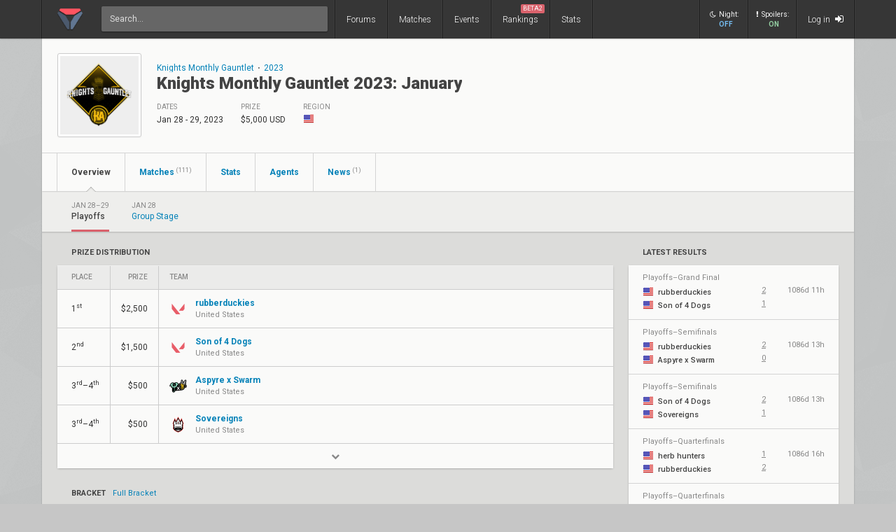

--- FILE ---
content_type: text/html; charset=UTF-8
request_url: https://www.vlr.gg/event/1462/knights-monthly-gauntlet-2023-january
body_size: 13627
content:
<!DOCTYPE html>
<html lang="en" data-theme="light">
	<head>
		<title>
			Knights Monthly Gauntlet 2023: January: Brackets, Groups, and Standings | Valorant Event | VLR.gg		</title>

					<meta name="description" content="Knights Monthly Gauntlet 2023: January Valorant  schedule, live match results, teams, tournament brackets, groups, stats, and standings">
				<meta charset="utf-8">

		<meta property="og:title" content="Knights Monthly Gauntlet 2023: January: Brackets, Groups, and Standings | Valorant Event | VLR.gg">
		<meta property="og:site_name" content="VLR.gg">

					<meta property="og:description" content="Knights Monthly Gauntlet 2023: January Valorant  schedule, live match results, teams, tournament brackets, groups, stats, and standings">
		
					<meta property="og:image" content="https://owcdn.net/img/63d5a23ef331d.png">
		
					<meta name="twitter:card" content="summary">
		
					<meta name="twitter:site" content="@vlrdotgg">
		
		<meta name="twitter:title" content="Knights Monthly Gauntlet 2023: January: Brackets, Groups, and Standings | Valorant Event | VLR.gg">

					<meta name="twitter:description" content="Knights Monthly Gauntlet 2023: January Valorant  schedule, live match results, teams, tournament brackets, groups, stats, and standings">
		
					<meta name="twitter:image" content="https://owcdn.net/img/63d5a23ef331d.png">
				
		<meta name="theme-color" content="#000">
		<meta name="msapplication-navbutton-color" content="#000">
		<meta name="apple-mobile-web-app-status-bar-style" content="#000">

		
		<script>(function(w,d,s,l,i){w[l]=w[l]||[];w[l].push({'gtm.start':
		new Date().getTime(),event:'gtm.js'});var f=d.getElementsByTagName(s)[0],
		j=d.createElement(s),dl=l!='dataLayer'?'&l='+l:'';j.async=true;j.src=
		'https://www.googletagmanager.com/gtm.js?id='+i+dl;f.parentNode.insertBefore(j,f);
		})(window,document,'script','dataLayer','GTM-T4M8D2R7');</script>

		<link rel="preconnect" href="https://fonts.googleapis.com">
		<link rel="preconnect" href="https://fonts.gstatic.com" crossorigin>
		<link href='https://fonts.googleapis.com/css?family=Roboto:400,400italic,300,700,500,900' rel='stylesheet' type='text/css'>

		<link rel="stylesheet" href="/css/base/main.css?v=61" type="text/css">

					
			<meta name="viewport" content="width=device-width, initial-scale=1.0">
			<link rel="stylesheet" href="/css/base/r.css?v=35">
			
				
					
							<link rel="stylesheet" href="/css/base/pages/event.css?v=89">
						
					
							<link rel="stylesheet" href="/css/base/pages/r/event.css?v=17">
						
		
		
				
				
		
					<link rel="icon" type="image/png" href="/img/vlr/logo_lt.png">
		
		
					<link rel="canonical" href="https://www.vlr.gg/event/1462/knights-monthly-gauntlet-2023-january">
		
		<script type="text/javascript">
window['nitroAds'] = window['nitroAds'] || { createAd: function () { window.nitroAds.queue.push(["createAd", arguments]) }, queue: [] };
</script>
<script async src="https://s.nitropay.com/ads-823.js"></script>	</head>

		
	<body data-ctrl="event" class="ui-color-light "><header class="header">
	<nav class="header-inner ">
		<div class="header-shadow"></div>
		<div class="header-div mod-first"></div>
		<a href="/" class="header-logo">
			
							<img class="header-logo-logo" src="/img/vlr/logo_header.png" style="height: 36px;">
					</a>

		<div class="header-div mod-search"></div>
		<div class="header-search">
			<form action="/search/" method="get">
				<input type="search" name="q" spellcheck=false autocomplete=off placeholder="Search...">
			</form>
		</div>

		<div class="header-div mod-forums"></div>
		<a href="/threads" class="header-nav-item mod-forums mod-vlr ">
			Forums
		</a>
		
		<div class="header-div mod-matches"></div>
		<a href="/matches" class="header-nav-item mod-matches mod-vlr ">
			Matches
		</a>

		<div class="header-div mod-events"></div>
		<a href="/events" class="header-nav-item mod-events mod-vlr ">
			Events
		</a>

		<div class="header-div mod-rankings"></div>

		<a href="/rankings" class="header-nav-item mod-rankings mod-vlr ">
			Rankings

							<span style="background: #da626c; position: absolute; top: 6px; right: 6px; display: inline-block; padding: 2px 3px; border-radius: 2px; line-height: 1; height: auto; font-size: 9px; color: #f8f8f8; font-weight: 400;">
				 	BETA2
				</span>
					</a>


					<div class="header-div mod-stats"></div>
			<a href="/stats" class="header-nav-item mod-stats mod-vlr " style="position: relative;">
				Stats
			</a>
				
				
		<div class="header-div"></div>

					<div class="header-nav-item mod-vlr-spacing" style="width: 150px;"></div>
			<div class="header-div mod-vlr-spacing"></div>
		


		<div class="header-switch js-dark-switch ">
			<div style="text-align: center;">
				<div style="margin-bottom: 4px;">
					<i class="fa fa-moon-o"></i>Night:
				</div>
				<span class="on">
					ON
				</span>
				<span class="off">
					OFF
				</span>
			</div>
		</div>

		<div class="header-div mod-switch"></div>

		<div class="header-switch js-spoiler-switch mod-active">
			<div style="text-align: center; ">
				<div style="margin-bottom: 4px;">
					<i class="fa fa-exclamation"></i>Spoilers:
				</div>
				<span class="on">
					ON
				</span>
				<span class="off">
					HIDDEN
				</span>
			</div>
		</div>
		<div class="header-div mod-switch"></div>
		
		
			<a class="header-nav-item mod-login " href="/login">
				Log in
				<i class="fa fa-sign-in"></i>
			</a>

		
		<div class="header-nav-item mod-solo mod-dropdown mod-notlogged">
			<i class="fa fa-bars"></i>
		</div>

		<div class="header-div mod-last"></div>


		<div class="header-menu">
			<div class="header-menu-scroll">

			<a href="/events" class="header-menu-item mod-mobile mod-events">Events</a>
			<a href="/rankings" class="header-menu-item mod-mobile mod-rankings">Rankings</a>
			<a href="/stats" class="header-menu-item mod-mobile mod-stats">Stats</a>
			
						
		

			<div class="header-menu-switch js-dark-switch ">
				Night:
				<span class="on">
					ON
				</span>
				<span class="off">
					OFF
				</span>
			</div>

			<div class="header-menu-switch js-spoiler-switch mod-active">
				Spoilers:
				<span class="on">
					ON
				</span>
				<span class="off">
					HIDDEN
				</span>
			</div>
	

							<a href="/login" class="header-menu-item"><i class="fa fa-sign-in"></i> Log in</a>
						</div>
		</div>
	</nav>
</header>

	<div id="sticky-left-vis"></div>


<div id="float-left-300_stake-cs2" class="fl-left-300"></div>
<div id="float-left-160_stake-cs2" class="fl-left-160"></div>

<script type="text/javascript">
	window['nitroAds'].createAd('float-left-300_stake-cs2', {
	  "refreshLimit": 0,
	  "refreshTime": 30,
	  "renderVisibleOnly": false,
	  "refreshVisibleOnly": true,
	  "sizes": [
	    [
	      "160",
	      "600"
	    ],
	    [
	      "300",
	      "250"
	    ],
	    [
	      "300",
	      "600"
	    ],
	    [
	      "320",
	      "480"
	    ],
	    [
	      "320",
	      "50"
	    ],
	    [
	      "336",
	      "280"
	    ],
	    [
	      "320",
	      "100"
	    ]
	  ],
	  "report": {
	    "enabled": true,
	    "wording": "Report Ad",
	    "position": "bottom-left"
	  },
	  "mediaQuery": '(min-width: 1820px)',
	});
</script>

<script type="text/javascript">
	window['nitroAds'].createAd('float-left-160_stake-cs2', {
	  "refreshLimit": 0,
	  "refreshTime": 30,
	  "renderVisibleOnly": false,
	  "refreshVisibleOnly": true,
	  "sizes": [
	    [
	      "160",
	      "600"
	    ]
	  ],
	  "report": {
	    "enabled": true,
	    "wording": "Report Ad",
	    "position": "bottom-left"
	  },
	  "mediaQuery": '(min-width: 1550px) and (max-width: 1819px)',
	});
</script>	
	<div id="sticky-right-vis"></div>

<div id="float-right-300" class="fl-right-300"></div>
<div id="float-right-160" class="fl-right-160"></div>

<script type="text/javascript">
	window['nitroAds'].createAd('float-right-300', {
	  "refreshLimit": 0,
	  "refreshTime": 30,
	  "renderVisibleOnly": false,
	  "refreshVisibleOnly": true,
	  "sizes": [
	    [
	      "160",
	      "600"
	    ],
	    [
	      "300",
	      "250"
	    ],
	    [
	      "300",
	      "600"
	    ],
	    [
	      "320",
	      "480"
	    ],
	    [
	      "320",
	      "50"
	    ],
	    [
	      "336",
	      "280"
	    ],
	    [
	      "320",
	      "100"
	    ]

	  ],
	  "report": {
	    "enabled": true,
	    "wording": "Report Ad",
	    "position": "bottom-left"
	  },
	  "mediaQuery": '(min-width: 1820px)',
	});
</script>
<script type="text/javascript">
	window['nitroAds'].createAd('float-right-160', {
	  "refreshLimit": 0,
	  "refreshTime": 30,
	  "renderVisibleOnly": false,
	  "refreshVisibleOnly": true,
	  "sizes": [
	    [
	      "160",
	      "600"
	    ]
	  ],
	  "report": {
	    "enabled": true,
	    "wording": "Report Ad",
	    "position": "bottom-left"
	  },
	  "mediaQuery": '(min-width: 1550px) and (max-width: 1819px)',
	});
</script>	
	

<div id="wrapper">
	


	
	
			<div class="col-container">
												<div class="col mod-1">

							
						

<div class="wf-card mod-event mod-header mod-full" style="z-index: 3;">
	<div class="event-header" style="overflow: hidden;">
	
		<div class="wf-avatar event-header-thumb">
			<div>
															<img src="//owcdn.net/img/63d5a23ef331d.png" alt="Knights Monthly Gauntlet 2023: January">
										
							</div>
		</div>

		<style>
			.event-tag-container {
				
			}
			
		</style>

		<div class="event-desc" style="overflow: hidden;">
			<div class="event-desc-inner">
				
								
					<div style="position: relative; margin-bottom: 2px; overflow: hidden; display: flex; align-items: center;">
						
															<a href="/series/6/knights-monthly-gauntlet">Knights Monthly Gauntlet</a>
							
							<div class="event-tag-container">
								
									<div style="margin: 0 5px;">&sdot;</div>

																			<a href="/series/6/knights-monthly-gauntlet/?year=33">2023</a>
									
														
							</div>
					</div>
					
				
				<h1 class="wf-title" style="display: inline; font-weight: 900;">
					Knights Monthly Gauntlet 2023: January				</h1>
				
		
				<h2 class="event-desc-subtitle">
									</h2>
			
			

							
				<div class="event-desc-items">
					

					<div class="event-desc-item">
						
						<div class="ge-text-light event-desc-item-label">
							Dates
						</div>
						<div class="event-desc-item-value">
							Jan 28 - 29, 2023						</div>
						
					</div>

					<div class="event-desc-item ">
						
						<div class="ge-text-light event-desc-item-label">
							Prize
						</div>
						<div class="event-desc-item-value">
							$5,000 USD													</div>
						
					</div>

					<div class="event-desc-item mod-last">
						
						<div class="ge-text-light event-desc-item-label">
															Region
													</div>
						<div class="event-desc-item-value" style="margin-top: -2px;">
							<i class="flag mod-us" style="vertical-align: -4px; margin-right: 4px;"></i>
													</div>
						
					</div>
				</div>			
			</div>
			
		</div>
	</div>

	<div class="wf-nav" style="z-index: 3;">
		<a class="wf-nav-item mod-first mod-active mod-hassubnav" href="/event/1462/knights-monthly-gauntlet-2023-january">
			<div class="wf-nav-item-title">
				Overview
			</div>
		</a>
		<!--
		<a class="wf-nav-item ">
			<div class="wf-nav-item-title">
				Teams
			</div>
		</a>
		-->
		
		<a class="wf-nav-item  mod-hassubnav" href="/event/matches/1462/knights-monthly-gauntlet-2023-january/?series_id=2773">
			<div class="wf-nav-item-title">
				Matches <sup>(111)</sup>
			</div>
		</a>

		
					<a class="wf-nav-item " href="/event/stats/1462/knights-monthly-gauntlet-2023-january">
				<div class="wf-nav-item-title">
					Stats
				</div>
			</a>

			<a class="wf-nav-item " href="/event/agents/1462/knights-monthly-gauntlet-2023-january">
				<div class="wf-nav-item-title">
					Agents
				</div>
			</a>
		

					<a class="wf-nav-item " href="/event/news/1462/knights-monthly-gauntlet-2023-january">
				
				<div class="wf-nav-item-title">
					News 
					<sup>(1)</sup>
				</div>
			</a>
				

	</div>

	
</div><div class="wf-subnav">
	
				<a href="/event/1462/knights-monthly-gauntlet-2023-january/playoffs" class="wf-subnav-item mod-active">
			<div>
				<div class="ge-text-light" style="font-weight: 400; margin-bottom: 4px; font-size: 10px; text-transform: uppercase; white-space: nowrap;">
					Jan 28–29				</div>
				<div class="wf-subnav-item-title">
					Playoffs				</div>
			</div>
		</a>

	
				<a href="/event/1462/knights-monthly-gauntlet-2023-january/group-stage" class="wf-subnav-item ">
			<div>
				<div class="ge-text-light" style="font-weight: 400; margin-bottom: 4px; font-size: 10px; text-transform: uppercase; white-space: nowrap;">
					Jan 28				</div>
				<div class="wf-subnav-item-title">
					Group Stage				</div>
			</div>
		</a>

	</div>
<div class="event-container">
	<div class="event-content">

	
							
									<div class="wf-label mod-large">
						Prize Distribution
					</div>
					
					<style>
		.wf-ptable--standings {
		grid-template-columns: max-content max-content 1fr;
	}
</style>

<div class="wf-card mod-dark" style="margin-bottom: 30px; ">
	<div class="wf-ptable wf-ptable--standings" role="table" style="overflow-x: auto">
	  <div class="row" role="row">
	    <div class="cell" role="cell">Place</div>
	    <div class="cell" role="cell" style="justify-content: flex-end;">Prize</div>
	    <div class="cell" role="cell">Team</div>
	    	    	  </div>

		
			<div class="row " role="row">
				<div class="cell" role="cell" style="white-space: nowrap;">
					1<sup>st</sup>				</div>
				<div class="cell" role="cell" style="justify-content: flex-end">
											$2,500							
				</div>
				<div class="cell" role="cell" style="">

											
						<a href="/team/11847/rubberduckies" style="display: flex; align-items: center; max-width: 200px;">

															<img src="/img/vlr/tmp/vlr.png" style="width: 25px; height: 25px;">
							
							<div style="margin-left: 12px; font-weight: 700; font-size: 12px; line-height: 1.5; " class="text-of">
								rubberduckies								<div class="ge-text-light" style="font-size: 11px; font-weight: 400;">
									United States								</div>
							</div>

						</a>
									</div>

				
							</div>
		
			<div class="row " role="row">
				<div class="cell" role="cell" style="white-space: nowrap;">
					2<sup>nd</sup>				</div>
				<div class="cell" role="cell" style="justify-content: flex-end">
											$1,500							
				</div>
				<div class="cell" role="cell" style="">

											
						<a href="/team/11837/son-of-4-dogs" style="display: flex; align-items: center; max-width: 200px;">

															<img src="/img/vlr/tmp/vlr.png" style="width: 25px; height: 25px;">
							
							<div style="margin-left: 12px; font-weight: 700; font-size: 12px; line-height: 1.5; " class="text-of">
								Son of 4 Dogs								<div class="ge-text-light" style="font-size: 11px; font-weight: 400;">
									United States								</div>
							</div>

						</a>
									</div>

				
							</div>
		
			<div class="row " role="row">
				<div class="cell" role="cell" style="white-space: nowrap;">
					3<sup>rd</sup>–4<sup>th</sup>				</div>
				<div class="cell" role="cell" style="justify-content: flex-end">
											$500							
				</div>
				<div class="cell" role="cell" style="">

											
						<a href="/team/12836/aspyre-x-swarm" style="display: flex; align-items: center; max-width: 200px;">

															<img src="//owcdn.net/img/6784186c15afd.png" style="width: 25px; height: 25px;">
							
							<div style="margin-left: 12px; font-weight: 700; font-size: 12px; line-height: 1.5; " class="text-of">
								Aspyre x Swarm								<div class="ge-text-light" style="font-size: 11px; font-weight: 400;">
									United States								</div>
							</div>

						</a>
									</div>

				
							</div>
		
			<div class="row " role="row">
				<div class="cell" role="cell" style="white-space: nowrap;">
					3<sup>rd</sup>–4<sup>th</sup>				</div>
				<div class="cell" role="cell" style="justify-content: flex-end">
											$500							
				</div>
				<div class="cell" role="cell" style="">

											
						<a href="/team/11838/sovereigns" style="display: flex; align-items: center; max-width: 200px;">

															<img src="//owcdn.net/img/63d8643545fe1.png" style="width: 25px; height: 25px;">
							
							<div style="margin-left: 12px; font-weight: 700; font-size: 12px; line-height: 1.5; " class="text-of">
								Sovereigns								<div class="ge-text-light" style="font-size: 11px; font-weight: 400;">
									United States								</div>
							</div>

						</a>
									</div>

				
							</div>
		
			<div class="row can-toggle is-hidden" role="row">
				<div class="cell" role="cell" style="white-space: nowrap;">
					5<sup>th</sup>–8<sup>th</sup>				</div>
				<div class="cell" role="cell" style="justify-content: center;">
											-
							
				</div>
				<div class="cell" role="cell" style="">

											
						<a href="/team/11853/herb-hunters" style="display: flex; align-items: center; max-width: 200px;">

															<img src="/img/vlr/tmp/vlr.png" style="width: 25px; height: 25px;">
							
							<div style="margin-left: 12px; font-weight: 700; font-size: 12px; line-height: 1.5; " class="text-of">
								herb hunters								<div class="ge-text-light" style="font-size: 11px; font-weight: 400;">
									United States								</div>
							</div>

						</a>
									</div>

				
							</div>
		
			<div class="row can-toggle is-hidden" role="row">
				<div class="cell" role="cell" style="white-space: nowrap;">
					5<sup>th</sup>–8<sup>th</sup>				</div>
				<div class="cell" role="cell" style="justify-content: center;">
											-
							
				</div>
				<div class="cell" role="cell" style="">

											
						<a href="/team/9511/mct-esports" style="display: flex; align-items: center; max-width: 200px;">

															<img src="//owcdn.net/img/62e9c4eb1ed9f.png" style="width: 25px; height: 25px;">
							
							<div style="margin-left: 12px; font-weight: 700; font-size: 12px; line-height: 1.5; " class="text-of">
								MCT Esports								<div class="ge-text-light" style="font-size: 11px; font-weight: 400;">
									United States								</div>
							</div>

						</a>
									</div>

				
							</div>
		
			<div class="row can-toggle is-hidden" role="row">
				<div class="cell" role="cell" style="white-space: nowrap;">
					5<sup>th</sup>–8<sup>th</sup>				</div>
				<div class="cell" role="cell" style="justify-content: center;">
											-
							
				</div>
				<div class="cell" role="cell" style="">

											
						<a href="/team/8569/skwirel-warriers" style="display: flex; align-items: center; max-width: 200px;">

															<img src="//owcdn.net/img/627ce161da08a.png" style="width: 25px; height: 25px;">
							
							<div style="margin-left: 12px; font-weight: 700; font-size: 12px; line-height: 1.5; " class="text-of">
								Skwirel Warriers								<div class="ge-text-light" style="font-size: 11px; font-weight: 400;">
									United States								</div>
							</div>

						</a>
									</div>

				
							</div>
		
			<div class="row can-toggle is-hidden" role="row">
				<div class="cell" role="cell" style="white-space: nowrap;">
					5<sup>th</sup>–8<sup>th</sup>				</div>
				<div class="cell" role="cell" style="justify-content: center;">
											-
							
				</div>
				<div class="cell" role="cell" style="">

											
						<a href="/team/9278/team-major-academy" style="display: flex; align-items: center; max-width: 200px;">

															<img src="/img/vlr/tmp/vlr.png" style="width: 25px; height: 25px;">
							
							<div style="margin-left: 12px; font-weight: 700; font-size: 12px; line-height: 1.5; " class="text-of">
								Team Major Academy								<div class="ge-text-light" style="font-size: 11px; font-weight: 400;">
									United States								</div>
							</div>

						</a>
									</div>

				
							</div>
		
			<div class="row can-toggle is-hidden" role="row">
				<div class="cell" role="cell" style="white-space: nowrap;">
					9<sup>th</sup>–16<sup>th</sup>				</div>
				<div class="cell" role="cell" style="justify-content: center;">
											-
							
				</div>
				<div class="cell" role="cell" style="">

											
						<a href="/team/8264/nearest-airport" style="display: flex; align-items: center; max-width: 200px;">

															<img src="//owcdn.net/img/6233603381cdb.png" style="width: 25px; height: 25px;">
							
							<div style="margin-left: 12px; font-weight: 700; font-size: 12px; line-height: 1.5; " class="text-of">
								Nearest Airport								<div class="ge-text-light" style="font-size: 11px; font-weight: 400;">
									United States								</div>
							</div>

						</a>
									</div>

				
							</div>
		
			<div class="row can-toggle is-hidden" role="row">
				<div class="cell" role="cell" style="white-space: nowrap;">
					9<sup>th</sup>–16<sup>th</sup>				</div>
				<div class="cell" role="cell" style="justify-content: center;">
											-
							
				</div>
				<div class="cell" role="cell" style="">

											
						<a href="/team/11633/chaos" style="display: flex; align-items: center; max-width: 200px;">

															<img src="//owcdn.net/img/63d8b8d05cff9.png" style="width: 25px; height: 25px;">
							
							<div style="margin-left: 12px; font-weight: 700; font-size: 12px; line-height: 1.5; " class="text-of">
								CHAOS								<div class="ge-text-light" style="font-size: 11px; font-weight: 400;">
									United States								</div>
							</div>

						</a>
									</div>

				
							</div>
		
			<div class="row can-toggle is-hidden" role="row">
				<div class="cell" role="cell" style="white-space: nowrap;">
					9<sup>th</sup>–16<sup>th</sup>				</div>
				<div class="cell" role="cell" style="justify-content: center;">
											-
							
				</div>
				<div class="cell" role="cell" style="">

											
						<a href="/team/9085/the-ganaccis" style="display: flex; align-items: center; max-width: 200px;">

															<img src="/img/vlr/tmp/vlr.png" style="width: 25px; height: 25px;">
							
							<div style="margin-left: 12px; font-weight: 700; font-size: 12px; line-height: 1.5; " class="text-of">
								The Ganaccis								<div class="ge-text-light" style="font-size: 11px; font-weight: 400;">
									United States								</div>
							</div>

						</a>
									</div>

				
							</div>
		
			<div class="row can-toggle is-hidden" role="row">
				<div class="cell" role="cell" style="white-space: nowrap;">
					9<sup>th</sup>–16<sup>th</sup>				</div>
				<div class="cell" role="cell" style="justify-content: center;">
											-
							
				</div>
				<div class="cell" role="cell" style="">

											
						<a href="/team/11843/neemas-money-crew" style="display: flex; align-items: center; max-width: 200px;">

															<img src="/img/vlr/tmp/vlr.png" style="width: 25px; height: 25px;">
							
							<div style="margin-left: 12px; font-weight: 700; font-size: 12px; line-height: 1.5; " class="text-of">
								Neema's Money Crew								<div class="ge-text-light" style="font-size: 11px; font-weight: 400;">
									United States								</div>
							</div>

						</a>
									</div>

				
							</div>
		
			<div class="row can-toggle is-hidden" role="row">
				<div class="cell" role="cell" style="white-space: nowrap;">
					9<sup>th</sup>–16<sup>th</sup>				</div>
				<div class="cell" role="cell" style="justify-content: center;">
											-
							
				</div>
				<div class="cell" role="cell" style="">

											
						<a href="/team/9212/team-revenge" style="display: flex; align-items: center; max-width: 200px;">

															<img src="//owcdn.net/img/62ee91fc7912a.png" style="width: 25px; height: 25px;">
							
							<div style="margin-left: 12px; font-weight: 700; font-size: 12px; line-height: 1.5; " class="text-of">
								Team Revenge								<div class="ge-text-light" style="font-size: 11px; font-weight: 400;">
									United States								</div>
							</div>

						</a>
									</div>

				
							</div>
		
			<div class="row can-toggle is-hidden" role="row">
				<div class="cell" role="cell" style="white-space: nowrap;">
					9<sup>th</sup>–16<sup>th</sup>				</div>
				<div class="cell" role="cell" style="justify-content: center;">
											-
							
				</div>
				<div class="cell" role="cell" style="">

											
						<a href="/team/3748/team-reckaroo" style="display: flex; align-items: center; max-width: 200px;">

															<img src="//owcdn.net/img/616514b3633a9.png" style="width: 25px; height: 25px;">
							
							<div style="margin-left: 12px; font-weight: 700; font-size: 12px; line-height: 1.5; " class="text-of">
								Team Reckaroo								<div class="ge-text-light" style="font-size: 11px; font-weight: 400;">
									United States								</div>
							</div>

						</a>
									</div>

				
							</div>
		
			<div class="row can-toggle is-hidden" role="row">
				<div class="cell" role="cell" style="white-space: nowrap;">
					9<sup>th</sup>–16<sup>th</sup>				</div>
				<div class="cell" role="cell" style="justify-content: center;">
											-
							
				</div>
				<div class="cell" role="cell" style="">

											
						<a href="/team/11399/andys-farmers" style="display: flex; align-items: center; max-width: 200px;">

															<img src="/img/vlr/tmp/vlr.png" style="width: 25px; height: 25px;">
							
							<div style="margin-left: 12px; font-weight: 700; font-size: 12px; line-height: 1.5; " class="text-of">
								Andy's Farmers								<div class="ge-text-light" style="font-size: 11px; font-weight: 400;">
									Vietnam								</div>
							</div>

						</a>
									</div>

				
							</div>
		
			<div class="row can-toggle is-hidden" role="row">
				<div class="cell" role="cell" style="white-space: nowrap;">
					9<sup>th</sup>–16<sup>th</sup>				</div>
				<div class="cell" role="cell" style="justify-content: center;">
											-
							
				</div>
				<div class="cell" role="cell" style="">

											
						<a href="/team/11421/rat-attack" style="display: flex; align-items: center; max-width: 200px;">

															<img src="//owcdn.net/img/63c9119531dc0.png" style="width: 25px; height: 25px;">
							
							<div style="margin-left: 12px; font-weight: 700; font-size: 12px; line-height: 1.5; " class="text-of">
								Rat Attack								<div class="ge-text-light" style="font-size: 11px; font-weight: 400;">
									United States								</div>
							</div>

						</a>
									</div>

				
							</div>
			</div>

			<div class="standing-toggle">
			<i class="fa fa-chevron-down"></i>
			<i class="fa fa-chevron-up" style="display: none;"></i>
		</div>
	</div>					
				
				<div style="display: flex; flex-direction: column;">
					
					
					
											
																				<div style="">
								<div style="display: flex;">
									<div class="wf-label mod-large">
										Bracket
										
											
										
									</div>
																			<a href="https://battlefy.com/knights-%E2%9C%A8/knightsgauntlet-january-5000-valorant/63a21831f24d436af14286b6/stage/63cf43a9c6def52051becd03/bracket/" target="_blank" style="margin-left: 10px; font-size: 11px;">Full Bracket</a>
																	</div>							
						
								<div class="wf-card mod-bracket">
								
																		
										<div id="playoffs-" style="font-weight: 700; font-size: 14px; ">
											
											<!--
											<a href="/bracket/4636/knights-monthly-gauntlet-2023-january" target="_blank" style="font-weight: 500; font-size: 12px; margin-left: 10px; text-transform: none">(pop out and fullscreen <i class="fa fa-external-link" style="vertical-align: -1px;"></i>)</a> 
											-->
										</div>
										<div class="drag-box">
											<div class="drag">
												<div class="event-brackets-container">
													<div class="bracket-container mod-upper mod-compact" style="user-select: none;">
	<div class="bracket-col mod-1">
		<div class="bracket-col-label">
			Round of 32
		</div>
		<div class="bracket-row mod-1">
			
			<a class="bracket-item  " title="Nearest Airport vs. Entertainment District" href="/169114/nearest-airport-vs-entertainment-district-knights-monthly-gauntlet-2023-january-ro32" >
				<div class="bracket-item-team mod-first mod-winner  " data-curr-pos="0" data-team-id="8264">
					<div class="bracket-item-team-name ">
						<img src="//owcdn.net/img/6233603381cdb.png"></i>
						<span>Nearest Airport</span>
					</div>
					<div class="bracket-item-team-score">
						2
					</div>
				</div>
				<div class="bracket-item-team mod-loser  " data-curr-pos="1" data-team-id="11101">
					<div class="bracket-item-team-name ">
						<img src="//owcdn.net/img/63c6b56011b30.png"></i>
						<span>Entertainment District</span>
					</div>
					<div class="bracket-item-team-score">
						0
					</div>
				</div>
				<div class=" bracket-item-status moment-tz-convert" data-utc-ts="1674949500" data-moment-format="h:mm a, MMM D"><div><span></span>6:45 pm EST, Jan 28</div><div></div></div>
				<div class="bracket-item-line mod-down"></div>
				
			</a>
					</div>
		<div class="bracket-row mod-2">
			
			<a class="bracket-item  " title="herb hunters vs. QoR" href="/169115/herb-hunters-vs-qor-knights-monthly-gauntlet-2023-january-ro32" >
				<div class="bracket-item-team mod-first mod-winner  " data-curr-pos="0" data-team-id="11853">
					<div class="bracket-item-team-name ">
						<img src="/img/vlr/tmp/vlr.png"></i>
						<span>herb hunters</span>
					</div>
					<div class="bracket-item-team-score">
						2
					</div>
				</div>
				<div class="bracket-item-team mod-loser  " data-curr-pos="1" data-team-id="6985">
					<div class="bracket-item-team-name ">
						<img src="//owcdn.net/img/63e9a11797f41.png"></i>
						<span>QoR</span>
					</div>
					<div class="bracket-item-team-score">
						0
					</div>
				</div>
				<div class=" bracket-item-status moment-tz-convert" data-utc-ts="1674950400" data-moment-format="h:mm a, MMM D"><div><span></span>7:00 pm EST, Jan 28</div><div></div></div>
				<div class="bracket-item-line mod-up"></div>
				
			</a>
					</div>
		<div class="bracket-row mod-3">
			
			<a class="bracket-item  " title="Mochi Fanclub vs. CHAOS" href="/169116/mochi-fanclub-vs-chaos-knights-monthly-gauntlet-2023-january-ro32" >
				<div class="bracket-item-team mod-first mod-loser  " data-curr-pos="0" data-team-id="11234">
					<div class="bracket-item-team-name ">
						<img src="//owcdn.net/img/63be88be3db31.png"></i>
						<span>Mochi Fanclub</span>
					</div>
					<div class="bracket-item-team-score">
						0
					</div>
				</div>
				<div class="bracket-item-team mod-winner  " data-curr-pos="1" data-team-id="11633">
					<div class="bracket-item-team-name ">
						<img src="//owcdn.net/img/63d8b8d05cff9.png"></i>
						<span>CHAOS</span>
					</div>
					<div class="bracket-item-team-score">
						2
					</div>
				</div>
				<div class=" bracket-item-status moment-tz-convert" data-utc-ts="1674950400" data-moment-format="h:mm a, MMM D"><div><span></span>7:00 pm EST, Jan 28</div><div></div></div>
				<div class="bracket-item-line mod-down"></div>
				
			</a>
					</div>
		<div class="bracket-row mod-4">
			
			<a class="bracket-item  " title="rubberduckies vs. Feel the Wood" href="/169117/rubberduckies-vs-feel-the-wood-knights-monthly-gauntlet-2023-january-ro32" >
				<div class="bracket-item-team mod-first mod-winner  " data-curr-pos="0" data-team-id="11847">
					<div class="bracket-item-team-name ">
						<img src="/img/vlr/tmp/vlr.png"></i>
						<span>rubberduckies</span>
					</div>
					<div class="bracket-item-team-score">
						2
					</div>
				</div>
				<div class="bracket-item-team mod-loser  " data-curr-pos="1" data-team-id="11845">
					<div class="bracket-item-team-name ">
						<img src="//owcdn.net/img/636c597cd68a7.png"></i>
						<span>Feel the Wood</span>
					</div>
					<div class="bracket-item-team-score">
						0
					</div>
				</div>
				<div class=" bracket-item-status moment-tz-convert" data-utc-ts="1674950400" data-moment-format="h:mm a, MMM D"><div><span></span>7:00 pm EST, Jan 28</div><div><i class="fa fa-video-camera "></i></div></div>
				<div class="bracket-item-line mod-up"></div>
				
			</a>
					</div>
		<div class="bracket-row mod-5">
			
			<a class="bracket-item  " title="The Ganaccis vs. XDDDD" href="/169118/the-ganaccis-vs-xdddd-knights-monthly-gauntlet-2023-january-ro32" >
				<div class="bracket-item-team mod-first mod-winner  " data-curr-pos="0" data-team-id="9085">
					<div class="bracket-item-team-name ">
						<img src="/img/vlr/tmp/vlr.png"></i>
						<span>The Ganaccis</span>
					</div>
					<div class="bracket-item-team-score">
						2
					</div>
				</div>
				<div class="bracket-item-team mod-loser  " data-curr-pos="1" data-team-id="11839">
					<div class="bracket-item-team-name ">
						<img src="/img/vlr/tmp/vlr.png"></i>
						<span>XDDDD</span>
					</div>
					<div class="bracket-item-team-score">
						1
					</div>
				</div>
				<div class=" bracket-item-status moment-tz-convert" data-utc-ts="1674950400" data-moment-format="h:mm a, MMM D"><div><span></span>7:00 pm EST, Jan 28</div><div><i class="fa fa-video-camera "></i></div></div>
				<div class="bracket-item-line mod-down"></div>
				
			</a>
					</div>
		<div class="bracket-row mod-6">
			
			<a class="bracket-item  " title="Aspyre x Swarm vs. ROSE" href="/169119/aspyre-vs-rose-knights-monthly-gauntlet-2023-january-ro32" >
				<div class="bracket-item-team mod-first mod-winner  " data-curr-pos="0" data-team-id="12836">
					<div class="bracket-item-team-name ">
						<img src="//owcdn.net/img/6784186c15afd.png"></i>
						<span>Aspyre x Swarm</span>
					</div>
					<div class="bracket-item-team-score">
						2
					</div>
				</div>
				<div class="bracket-item-team mod-loser  " data-curr-pos="1" data-team-id="11648">
					<div class="bracket-item-team-name ">
						<img src="//owcdn.net/img/63ceb7850f650.png"></i>
						<span>ROSE</span>
					</div>
					<div class="bracket-item-team-score">
						0
					</div>
				</div>
				<div class=" bracket-item-status moment-tz-convert" data-utc-ts="1674950400" data-moment-format="h:mm a, MMM D"><div><span></span>7:00 pm EST, Jan 28</div><div></div></div>
				<div class="bracket-item-line mod-up"></div>
				
			</a>
					</div>
		<div class="bracket-row mod-7">
			
			<a class="bracket-item  " title="Roblox Rejects vs. MCT Esports" href="/169120/da-biggest-birds-vs-mct-esports-knights-monthly-gauntlet-2023-january-ro32" >
				<div class="bracket-item-team mod-first mod-loser  " data-curr-pos="0" data-team-id="11100">
					<div class="bracket-item-team-name ">
						<img src="/img/vlr/tmp/vlr.png"></i>
						<span>Roblox Rejects</span>
					</div>
					<div class="bracket-item-team-score">
						0
					</div>
				</div>
				<div class="bracket-item-team mod-winner  " data-curr-pos="1" data-team-id="9511">
					<div class="bracket-item-team-name ">
						<img src="//owcdn.net/img/62e9c4eb1ed9f.png"></i>
						<span>MCT Esports</span>
					</div>
					<div class="bracket-item-team-score">
						2
					</div>
				</div>
				<div class=" bracket-item-status moment-tz-convert" data-utc-ts="1674950400" data-moment-format="h:mm a, MMM D"><div><span></span>7:00 pm EST, Jan 28</div><div></div></div>
				<div class="bracket-item-line mod-down"></div>
				
			</a>
					</div>
		<div class="bracket-row mod-8">
			
			<a class="bracket-item  " title="Neema's Money Crew vs. WTP" href="/169121/neemas-money-crew-vs-wtp-knights-monthly-gauntlet-2023-january-ro32" >
				<div class="bracket-item-team mod-first mod-winner  " data-curr-pos="0" data-team-id="11843">
					<div class="bracket-item-team-name ">
						<img src="/img/vlr/tmp/vlr.png"></i>
						<span>Neema's Money Crew</span>
					</div>
					<div class="bracket-item-team-score">
						2
					</div>
				</div>
				<div class="bracket-item-team mod-loser  " data-curr-pos="1" data-team-id="9679">
					<div class="bracket-item-team-name ">
						<img src="/img/vlr/tmp/vlr.png"></i>
						<span>WTP</span>
					</div>
					<div class="bracket-item-team-score">
						0
					</div>
				</div>
				<div class=" bracket-item-status moment-tz-convert" data-utc-ts="1674950400" data-moment-format="h:mm a, MMM D"><div><span></span>7:00 pm EST, Jan 28</div><div></div></div>
				<div class="bracket-item-line mod-up"></div>
				
			</a>
					</div>
		<div class="bracket-row mod-9">
			
			<a class="bracket-item  " title="Son of 4 Dogs vs. Chicago Empyre" href="/169122/son-of-4-dogs-vs-chicago-empyre-knights-monthly-gauntlet-2023-january-ro32" >
				<div class="bracket-item-team mod-first mod-winner  " data-curr-pos="0" data-team-id="11837">
					<div class="bracket-item-team-name ">
						<img src="/img/vlr/tmp/vlr.png"></i>
						<span>Son of 4 Dogs</span>
					</div>
					<div class="bracket-item-team-score">
						2
					</div>
				</div>
				<div class="bracket-item-team mod-loser  " data-curr-pos="1" data-team-id="10717">
					<div class="bracket-item-team-name ">
						<img src="//owcdn.net/img/639a9d8b326ca.png"></i>
						<span>Chicago Empyre</span>
					</div>
					<div class="bracket-item-team-score">
						0
					</div>
				</div>
				<div class=" bracket-item-status moment-tz-convert" data-utc-ts="1674950400" data-moment-format="h:mm a, MMM D"><div><span></span>7:00 pm EST, Jan 28</div><div></div></div>
				<div class="bracket-item-line mod-down"></div>
				
			</a>
					</div>
		<div class="bracket-row mod-10">
			
			<a class="bracket-item  " title="Team Revenge vs. Realism Esports" href="/169123/team-revenge-vs-realism-esports-knights-monthly-gauntlet-2023-january-ro32" >
				<div class="bracket-item-team mod-first mod-winner  " data-curr-pos="0" data-team-id="9212">
					<div class="bracket-item-team-name ">
						<img src="//owcdn.net/img/62ee91fc7912a.png"></i>
						<span>Team Revenge</span>
					</div>
					<div class="bracket-item-team-score">
						2
					</div>
				</div>
				<div class="bracket-item-team mod-loser  " data-curr-pos="1" data-team-id="10978">
					<div class="bracket-item-team-name ">
						<img src="//owcdn.net/img/62fe0a12b9e73.png"></i>
						<span>Realism Esports</span>
					</div>
					<div class="bracket-item-team-score">
						1
					</div>
				</div>
				<div class=" bracket-item-status moment-tz-convert" data-utc-ts="1674950400" data-moment-format="h:mm a, MMM D"><div><span></span>7:00 pm EST, Jan 28</div><div></div></div>
				<div class="bracket-item-line mod-up"></div>
				
			</a>
					</div>
		<div class="bracket-row mod-11">
			
			<a class="bracket-item  " title="Team Reckaroo vs. Scooby Doo Gang" href="/169124/team-reckaroo-vs-scooby-doo-gang-knights-monthly-gauntlet-2023-january-ro32" >
				<div class="bracket-item-team mod-first mod-winner  " data-curr-pos="0" data-team-id="3748">
					<div class="bracket-item-team-name ">
						<img src="//owcdn.net/img/616514b3633a9.png"></i>
						<span>Team Reckaroo</span>
					</div>
					<div class="bracket-item-team-score">
						2
					</div>
				</div>
				<div class="bracket-item-team mod-loser  " data-curr-pos="1" data-team-id="11855">
					<div class="bracket-item-team-name ">
						<img src="/img/vlr/tmp/vlr.png"></i>
						<span>Scooby Doo Gang</span>
					</div>
					<div class="bracket-item-team-score">
						0
					</div>
				</div>
				<div class=" bracket-item-status moment-tz-convert" data-utc-ts="1674948600" data-moment-format="h:mm a, MMM D"><div><span></span>6:30 pm EST, Jan 28</div><div></div></div>
				<div class="bracket-item-line mod-down"></div>
				
			</a>
					</div>
		<div class="bracket-row mod-12">
			
			<a class="bracket-item  " title="Skwirel Warriers vs. Raw Dawgs" href="/169125/skwirel-warriers-vs-raw-dawgs-knights-monthly-gauntlet-2023-january-ro32" >
				<div class="bracket-item-team mod-first mod-winner  " data-curr-pos="0" data-team-id="8569">
					<div class="bracket-item-team-name ">
						<img src="//owcdn.net/img/627ce161da08a.png"></i>
						<span>Skwirel Warriers</span>
					</div>
					<div class="bracket-item-team-score">
						2
					</div>
				</div>
				<div class="bracket-item-team mod-loser  " data-curr-pos="1" data-team-id="10966">
					<div class="bracket-item-team-name ">
						<img src="/img/vlr/tmp/vlr.png"></i>
						<span>Raw Dawgs</span>
					</div>
					<div class="bracket-item-team-score">
						1
					</div>
				</div>
				<div class=" bracket-item-status moment-tz-convert" data-utc-ts="1674951900" data-moment-format="h:mm a, MMM D"><div><span></span>7:25 pm EST, Jan 28</div><div></div></div>
				<div class="bracket-item-line mod-up"></div>
				
			</a>
					</div>
		<div class="bracket-row mod-13">
			
			<a class="bracket-item  " title="Sovereigns vs. Name TBD" href="/169126/sovereigns-vs-name-tbd-knights-monthly-gauntlet-2023-january-ro32" >
				<div class="bracket-item-team mod-first mod-winner  " data-curr-pos="0" data-team-id="11838">
					<div class="bracket-item-team-name ">
						<img src="//owcdn.net/img/63d8643545fe1.png"></i>
						<span>Sovereigns</span>
					</div>
					<div class="bracket-item-team-score">
						2
					</div>
				</div>
				<div class="bracket-item-team mod-loser  " data-curr-pos="1" data-team-id="11841">
					<div class="bracket-item-team-name ">
						<img src="/img/vlr/tmp/vlr.png"></i>
						<span>Name TBD</span>
					</div>
					<div class="bracket-item-team-score">
						0
					</div>
				</div>
				<div class=" bracket-item-status moment-tz-convert" data-utc-ts="1674950400" data-moment-format="h:mm a, MMM D"><div><span></span>7:00 pm EST, Jan 28</div><div></div></div>
				<div class="bracket-item-line mod-down"></div>
				
			</a>
					</div>
		<div class="bracket-row mod-14">
			
			<a class="bracket-item  " title="Andy's Farmers vs. The 11" href="/169127/goofy-goobers-vs-the-11-knights-monthly-gauntlet-2023-january-ro32" >
				<div class="bracket-item-team mod-first mod-winner  " data-curr-pos="0" data-team-id="11399">
					<div class="bracket-item-team-name ">
						<img src="/img/vlr/tmp/vlr.png"></i>
						<span>Andy's Farmers</span>
					</div>
					<div class="bracket-item-team-score">
						2
					</div>
				</div>
				<div class="bracket-item-team mod-loser  " data-curr-pos="1" data-team-id="10090">
					<div class="bracket-item-team-name ">
						<img src="/img/vlr/tmp/vlr.png"></i>
						<span>The 11</span>
					</div>
					<div class="bracket-item-team-score">
						0
					</div>
				</div>
				<div class=" bracket-item-status moment-tz-convert" data-utc-ts="1674950400" data-moment-format="h:mm a, MMM D"><div><span></span>7:00 pm EST, Jan 28</div><div></div></div>
				<div class="bracket-item-line mod-up"></div>
				
			</a>
					</div>
		<div class="bracket-row mod-15">
			
			<a class="bracket-item  " title="Team Major Academy vs. Final Form Entertainment" href="/169128/team-major-academy-vs-final-form-knights-monthly-gauntlet-2023-january-ro32" >
				<div class="bracket-item-team mod-first mod-winner  " data-curr-pos="0" data-team-id="9278">
					<div class="bracket-item-team-name ">
						<img src="/img/vlr/tmp/vlr.png"></i>
						<span>Team Major Academy</span>
					</div>
					<div class="bracket-item-team-score">
						2
					</div>
				</div>
				<div class="bracket-item-team mod-loser  " data-curr-pos="1" data-team-id="10182">
					<div class="bracket-item-team-name ">
						<img src="//owcdn.net/img/637d586ac45ce.png"></i>
						<span>Final Form Entertainment</span>
					</div>
					<div class="bracket-item-team-score">
						0
					</div>
				</div>
				<div class=" bracket-item-status moment-tz-convert" data-utc-ts="1674950400" data-moment-format="h:mm a, MMM D"><div><span></span>7:00 pm EST, Jan 28</div><div></div></div>
				<div class="bracket-item-line mod-down"></div>
				
			</a>
					</div>
		<div class="bracket-row mod-16">
			
			<a class="bracket-item  mod-last" title="Rat Attack vs. What next" href="/169129/rat-attack-vs-what-next-knights-monthly-gauntlet-2023-january-ro32" >
				<div class="bracket-item-team mod-first mod-winner  " data-curr-pos="0" data-team-id="11421">
					<div class="bracket-item-team-name ">
						<img src="//owcdn.net/img/63c9119531dc0.png"></i>
						<span>Rat Attack</span>
					</div>
					<div class="bracket-item-team-score">
						2
					</div>
				</div>
				<div class="bracket-item-team mod-loser  " data-curr-pos="1" data-team-id="11639">
					<div class="bracket-item-team-name ">
						<img src="/img/vlr/tmp/vlr.png"></i>
						<span>What next</span>
					</div>
					<div class="bracket-item-team-score">
						1
					</div>
				</div>
				<div class=" bracket-item-status moment-tz-convert" data-utc-ts="1674950400" data-moment-format="h:mm a, MMM D"><div><span></span>7:00 pm EST, Jan 28</div><div></div></div>
				<div class="bracket-item-line mod-up"></div>
				
			</a>
					</div>
	</div>
	<div class="bracket-col mod-2">
		<div class="bracket-col-label">
			Round of 16
		</div>
		<div class="bracket-row mod-1">
			
			<a class="bracket-item  " title="Nearest Airport vs. herb hunters" href="/169130/nearest-airport-vs-herb-hunters-knights-monthly-gauntlet-2023-january-ro16" >
				<div class="bracket-item-team mod-first mod-loser  " data-curr-pos="0" data-team-id="8264">
					<div class="bracket-item-team-name ">
						<img src="//owcdn.net/img/6233603381cdb.png"></i>
						<span>Nearest Airport</span>
					</div>
					<div class="bracket-item-team-score">
						0
					</div>
				</div>
				<div class="bracket-item-team mod-winner  " data-curr-pos="1" data-team-id="11853">
					<div class="bracket-item-team-name ">
						<img src="/img/vlr/tmp/vlr.png"></i>
						<span>herb hunters</span>
					</div>
					<div class="bracket-item-team-score">
						2
					</div>
				</div>
				<div class=" bracket-item-status moment-tz-convert" data-utc-ts="1674957000" data-moment-format="h:mm a, MMM D"><div><span></span>8:50 pm EST, Jan 28</div><div></div></div>
				<div class="bracket-item-line mod-down"></div>
				
			</a>
					</div>
		<div class="bracket-row mod-2">
			
			<a class="bracket-item  " title="CHAOS vs. rubberduckies" href="/169131/chaos-vs-rubberduckies-knights-monthly-gauntlet-2023-january-ro16" >
				<div class="bracket-item-team mod-first mod-loser  " data-curr-pos="0" data-team-id="11633">
					<div class="bracket-item-team-name ">
						<img src="//owcdn.net/img/63d8b8d05cff9.png"></i>
						<span>CHAOS</span>
					</div>
					<div class="bracket-item-team-score">
						0
					</div>
				</div>
				<div class="bracket-item-team mod-winner  " data-curr-pos="1" data-team-id="11847">
					<div class="bracket-item-team-name ">
						<img src="/img/vlr/tmp/vlr.png"></i>
						<span>rubberduckies</span>
					</div>
					<div class="bracket-item-team-score">
						2
					</div>
				</div>
				<div class=" bracket-item-status moment-tz-convert" data-utc-ts="1674958500" data-moment-format="h:mm a, MMM D"><div><span></span>9:15 pm EST, Jan 28</div><div></div></div>
				<div class="bracket-item-line mod-up"></div>
				
			</a>
					</div>
		<div class="bracket-row mod-3">
			
			<a class="bracket-item  " title="The Ganaccis vs. Aspyre x Swarm" href="/169132/the-ganaccis-vs-aspyre-knights-monthly-gauntlet-2023-january-ro16" >
				<div class="bracket-item-team mod-first mod-loser  " data-curr-pos="0" data-team-id="9085">
					<div class="bracket-item-team-name ">
						<img src="/img/vlr/tmp/vlr.png"></i>
						<span>The Ganaccis</span>
					</div>
					<div class="bracket-item-team-score">
						1
					</div>
				</div>
				<div class="bracket-item-team mod-winner  " data-curr-pos="1" data-team-id="12836">
					<div class="bracket-item-team-name ">
						<img src="//owcdn.net/img/6784186c15afd.png"></i>
						<span>Aspyre x Swarm</span>
					</div>
					<div class="bracket-item-team-score">
						2
					</div>
				</div>
				<div class=" bracket-item-status moment-tz-convert" data-utc-ts="1674959400" data-moment-format="h:mm a, MMM D"><div><span></span>9:30 pm EST, Jan 28</div><div></div></div>
				<div class="bracket-item-line mod-down"></div>
				
			</a>
					</div>
		<div class="bracket-row mod-4">
			
			<a class="bracket-item  " title="MCT Esports vs. Neema's Money Crew" href="/169133/mct-esports-vs-neemas-money-crew-knights-monthly-gauntlet-2023-january-ro16" >
				<div class="bracket-item-team mod-first mod-winner  " data-curr-pos="0" data-team-id="9511">
					<div class="bracket-item-team-name ">
						<img src="//owcdn.net/img/62e9c4eb1ed9f.png"></i>
						<span>MCT Esports</span>
					</div>
					<div class="bracket-item-team-score">
						2
					</div>
				</div>
				<div class="bracket-item-team mod-loser  " data-curr-pos="1" data-team-id="11843">
					<div class="bracket-item-team-name ">
						<img src="/img/vlr/tmp/vlr.png"></i>
						<span>Neema's Money Crew</span>
					</div>
					<div class="bracket-item-team-score">
						1
					</div>
				</div>
				<div class=" bracket-item-status moment-tz-convert" data-utc-ts="1674957600" data-moment-format="h:mm a, MMM D"><div><span></span>9:00 pm EST, Jan 28</div><div><i class="fa fa-video-camera "></i></div></div>
				<div class="bracket-item-line mod-up"></div>
				
			</a>
					</div>
		<div class="bracket-row mod-5">
			
			<a class="bracket-item  " title="Son of 4 Dogs vs. Team Revenge" href="/169134/son-of-4-dogs-vs-team-revenge-knights-monthly-gauntlet-2023-january-ro16" >
				<div class="bracket-item-team mod-first mod-winner  " data-curr-pos="0" data-team-id="11837">
					<div class="bracket-item-team-name ">
						<img src="/img/vlr/tmp/vlr.png"></i>
						<span>Son of 4 Dogs</span>
					</div>
					<div class="bracket-item-team-score">
						2
					</div>
				</div>
				<div class="bracket-item-team mod-loser  " data-curr-pos="1" data-team-id="9212">
					<div class="bracket-item-team-name ">
						<img src="//owcdn.net/img/62ee91fc7912a.png"></i>
						<span>Team Revenge</span>
					</div>
					<div class="bracket-item-team-score">
						0
					</div>
				</div>
				<div class=" bracket-item-status moment-tz-convert" data-utc-ts="1674962400" data-moment-format="h:mm a, MMM D"><div><span></span>10:20 pm EST, Jan 28</div><div><i class="fa fa-video-camera "></i></div></div>
				<div class="bracket-item-line mod-down"></div>
				
			</a>
					</div>
		<div class="bracket-row mod-6">
			
			<a class="bracket-item  " title="Team Reckaroo vs. Skwirel Warriers" href="/169135/team-reckaroo-vs-skwirel-warriers-knights-monthly-gauntlet-2023-january-ro16" >
				<div class="bracket-item-team mod-first mod-loser  " data-curr-pos="0" data-team-id="3748">
					<div class="bracket-item-team-name ">
						<img src="//owcdn.net/img/616514b3633a9.png"></i>
						<span>Team Reckaroo</span>
					</div>
					<div class="bracket-item-team-score">
						1
					</div>
				</div>
				<div class="bracket-item-team mod-winner  " data-curr-pos="1" data-team-id="8569">
					<div class="bracket-item-team-name ">
						<img src="//owcdn.net/img/627ce161da08a.png"></i>
						<span>Skwirel Warriers</span>
					</div>
					<div class="bracket-item-team-score">
						2
					</div>
				</div>
				<div class=" bracket-item-status moment-tz-convert" data-utc-ts="1674962100" data-moment-format="h:mm a, MMM D"><div><span></span>10:15 pm EST, Jan 28</div><div></div></div>
				<div class="bracket-item-line mod-up"></div>
				
			</a>
					</div>
		<div class="bracket-row mod-7">
			
			<a class="bracket-item  " title="Sovereigns vs. Andy's Farmers" href="/169136/sovereigns-vs-goofy-goobers-knights-monthly-gauntlet-2023-january-ro16" >
				<div class="bracket-item-team mod-first mod-winner  " data-curr-pos="0" data-team-id="11838">
					<div class="bracket-item-team-name ">
						<img src="//owcdn.net/img/63d8643545fe1.png"></i>
						<span>Sovereigns</span>
					</div>
					<div class="bracket-item-team-score">
						2
					</div>
				</div>
				<div class="bracket-item-team mod-loser  " data-curr-pos="1" data-team-id="11399">
					<div class="bracket-item-team-name ">
						<img src="/img/vlr/tmp/vlr.png"></i>
						<span>Andy's Farmers</span>
					</div>
					<div class="bracket-item-team-score">
						1
					</div>
				</div>
				<div class=" bracket-item-status moment-tz-convert" data-utc-ts="1674956700" data-moment-format="h:mm a, MMM D"><div><span></span>8:45 pm EST, Jan 28</div><div></div></div>
				<div class="bracket-item-line mod-down"></div>
				
			</a>
					</div>
		<div class="bracket-row mod-8">
			
			<a class="bracket-item  mod-last" title="Team Major Academy vs. Rat Attack" href="/169137/team-major-academy-vs-rat-attack-knights-monthly-gauntlet-2023-january-ro16" >
				<div class="bracket-item-team mod-first mod-winner  " data-curr-pos="0" data-team-id="9278">
					<div class="bracket-item-team-name ">
						<img src="/img/vlr/tmp/vlr.png"></i>
						<span>Team Major Academy</span>
					</div>
					<div class="bracket-item-team-score">
						2
					</div>
				</div>
				<div class="bracket-item-team mod-loser  " data-curr-pos="1" data-team-id="11421">
					<div class="bracket-item-team-name ">
						<img src="//owcdn.net/img/63c9119531dc0.png"></i>
						<span>Rat Attack</span>
					</div>
					<div class="bracket-item-team-score">
						0
					</div>
				</div>
				<div class=" bracket-item-status moment-tz-convert" data-utc-ts="1674958500" data-moment-format="h:mm a, MMM D"><div><span></span>9:15 pm EST, Jan 28</div><div></div></div>
				<div class="bracket-item-line mod-up"></div>
				
			</a>
					</div>
	</div>
	<div class="bracket-col mod-3">
		<div class="bracket-col-label">
			Quarterfinals
		</div>
		<div class="bracket-row mod-1">
			
			<a class="bracket-item  " title="herb hunters vs. rubberduckies" href="/169138/herb-hunters-vs-rubberduckies-knights-monthly-gauntlet-2023-january-qf" >
				<div class="bracket-item-team mod-first mod-loser  " data-curr-pos="0" data-team-id="11853">
					<div class="bracket-item-team-name ">
						<img src="/img/vlr/tmp/vlr.png"></i>
						<span>herb hunters</span>
					</div>
					<div class="bracket-item-team-score">
						1
					</div>
				</div>
				<div class="bracket-item-team mod-winner  " data-curr-pos="1" data-team-id="11847">
					<div class="bracket-item-team-name ">
						<img src="/img/vlr/tmp/vlr.png"></i>
						<span>rubberduckies</span>
					</div>
					<div class="bracket-item-team-score">
						2
					</div>
				</div>
				<div class=" bracket-item-status moment-tz-convert" data-utc-ts="1675026000" data-moment-format="h:mm a, MMM D"><div><span></span>4:00 pm EST, Jan 29</div><div><i class="fa fa-video-camera "></i></div></div>
				<div class="bracket-item-line mod-down"></div>
				
			</a>
					</div>
		<div class="bracket-row mod-2">
			
			<a class="bracket-item  " title="Aspyre x Swarm vs. MCT Esports" href="/169139/aspyre-vs-mct-esports-knights-monthly-gauntlet-2023-january-qf" >
				<div class="bracket-item-team mod-first mod-winner  " data-curr-pos="0" data-team-id="12836">
					<div class="bracket-item-team-name ">
						<img src="//owcdn.net/img/6784186c15afd.png"></i>
						<span>Aspyre x Swarm</span>
					</div>
					<div class="bracket-item-team-score">
						2
					</div>
				</div>
				<div class="bracket-item-team mod-loser  " data-curr-pos="1" data-team-id="9511">
					<div class="bracket-item-team-name ">
						<img src="//owcdn.net/img/62e9c4eb1ed9f.png"></i>
						<span>MCT Esports</span>
					</div>
					<div class="bracket-item-team-score">
						1
					</div>
				</div>
				<div class=" bracket-item-status moment-tz-convert" data-utc-ts="1675026000" data-moment-format="h:mm a, MMM D"><div><span></span>4:00 pm EST, Jan 29</div><div></div></div>
				<div class="bracket-item-line mod-up"></div>
				
			</a>
					</div>
		<div class="bracket-row mod-1">
			
			<a class="bracket-item  " title="Son of 4 Dogs vs. Skwirel Warriers" href="/169140/son-of-4-dogs-vs-skwirel-warriers-knights-monthly-gauntlet-2023-january-qf" >
				<div class="bracket-item-team mod-first mod-winner  " data-curr-pos="0" data-team-id="11837">
					<div class="bracket-item-team-name ">
						<img src="/img/vlr/tmp/vlr.png"></i>
						<span>Son of 4 Dogs</span>
					</div>
					<div class="bracket-item-team-score">
						2
					</div>
				</div>
				<div class="bracket-item-team mod-loser  " data-curr-pos="1" data-team-id="8569">
					<div class="bracket-item-team-name ">
						<img src="//owcdn.net/img/627ce161da08a.png"></i>
						<span>Skwirel Warriers</span>
					</div>
					<div class="bracket-item-team-score">
						0
					</div>
				</div>
				<div class=" bracket-item-status moment-tz-convert" data-utc-ts="1675026000" data-moment-format="h:mm a, MMM D"><div><span></span>4:00 pm EST, Jan 29</div><div><i class="fa fa-video-camera "></i></div></div>
				<div class="bracket-item-line mod-down"></div>
				
			</a>
					</div>
		<div class="bracket-row mod-2">
			
			<a class="bracket-item  mod-last" title="Sovereigns vs. Team Major Academy" href="/169141/sovereigns-vs-team-major-academy-knights-monthly-gauntlet-2023-january-qf" >
				<div class="bracket-item-team mod-first mod-winner  " data-curr-pos="0" data-team-id="11838">
					<div class="bracket-item-team-name ">
						<img src="//owcdn.net/img/63d8643545fe1.png"></i>
						<span>Sovereigns</span>
					</div>
					<div class="bracket-item-team-score">
						2
					</div>
				</div>
				<div class="bracket-item-team mod-loser  " data-curr-pos="1" data-team-id="9278">
					<div class="bracket-item-team-name ">
						<img src="/img/vlr/tmp/vlr.png"></i>
						<span>Team Major Academy</span>
					</div>
					<div class="bracket-item-team-score">
						1
					</div>
				</div>
				<div class=" bracket-item-status moment-tz-convert" data-utc-ts="1675026000" data-moment-format="h:mm a, MMM D"><div><span></span>4:00 pm EST, Jan 29</div><div></div></div>
				<div class="bracket-item-line mod-up"></div>
				
			</a>
					</div>
	</div>
	<div class="bracket-col mod-4">
		<div class="bracket-col-label">
			Semifinals
		</div>
		<div class="bracket-row mod-1">
			
			<a class="bracket-item  " title="rubberduckies vs. Aspyre x Swarm" href="/169142/rubberduckies-vs-aspyre-knights-monthly-gauntlet-2023-january-sf" >
				<div class="bracket-item-team mod-first mod-winner  " data-curr-pos="0" data-team-id="11847">
					<div class="bracket-item-team-name ">
						<img src="/img/vlr/tmp/vlr.png"></i>
						<span>rubberduckies</span>
					</div>
					<div class="bracket-item-team-score">
						2
					</div>
				</div>
				<div class="bracket-item-team mod-loser  " data-curr-pos="1" data-team-id="12836">
					<div class="bracket-item-team-name ">
						<img src="//owcdn.net/img/6784186c15afd.png"></i>
						<span>Aspyre x Swarm</span>
					</div>
					<div class="bracket-item-team-score">
						0
					</div>
				</div>
				<div class=" bracket-item-status moment-tz-convert" data-utc-ts="1675036800" data-moment-format="h:mm a, MMM D"><div><span></span>7:00 pm EST, Jan 29</div><div><i class="fa fa-video-camera "></i></div></div>
				<div class="bracket-item-line mod-down"></div>
				
			</a>
					</div>
		<div class="bracket-row mod-1">
			
			<a class="bracket-item  mod-last" title="Son of 4 Dogs vs. Sovereigns" href="/169143/son-of-4-dogs-vs-sovereigns-knights-monthly-gauntlet-2023-january-sf" >
				<div class="bracket-item-team mod-first mod-winner  " data-curr-pos="0" data-team-id="11837">
					<div class="bracket-item-team-name ">
						<img src="/img/vlr/tmp/vlr.png"></i>
						<span>Son of 4 Dogs</span>
					</div>
					<div class="bracket-item-team-score">
						2
					</div>
				</div>
				<div class="bracket-item-team mod-loser  " data-curr-pos="1" data-team-id="11838">
					<div class="bracket-item-team-name ">
						<img src="//owcdn.net/img/63d8643545fe1.png"></i>
						<span>Sovereigns</span>
					</div>
					<div class="bracket-item-team-score">
						1
					</div>
				</div>
				<div class=" bracket-item-status moment-tz-convert" data-utc-ts="1675036800" data-moment-format="h:mm a, MMM D"><div><span></span>7:00 pm EST, Jan 29</div><div><i class="fa fa-video-camera "></i></div></div>
				<div class="bracket-item-line mod-up"></div>
				
			</a>
					</div>
	</div>
	<div class="bracket-col mod-5">
		<div class="bracket-col-label">
			Grand Final
		</div>
		<div class="bracket-row mod-1">
			
			<a class="bracket-item  mod-last" title="rubberduckies vs. Son of 4 Dogs" href="/169144/rubberduckies-vs-son-of-4-dogs-knights-monthly-gauntlet-2023-january-gf" >
				<div class="bracket-item-team mod-first mod-winner  " data-curr-pos="0" data-team-id="11847">
					<div class="bracket-item-team-name ">
						<img src="/img/vlr/tmp/vlr.png"></i>
						<span>rubberduckies</span>
					</div>
					<div class="bracket-item-team-score">
						2
					</div>
				</div>
				<div class="bracket-item-team mod-loser  " data-curr-pos="1" data-team-id="11837">
					<div class="bracket-item-team-name ">
						<img src="/img/vlr/tmp/vlr.png"></i>
						<span>Son of 4 Dogs</span>
					</div>
					<div class="bracket-item-team-score">
						1
					</div>
				</div>
				<div class=" bracket-item-status moment-tz-convert" data-utc-ts="1675045200" data-moment-format="h:mm a, MMM D"><div><span></span>9:20 pm EST, Jan 29</div><div><i class="fa fa-video-camera "></i></div></div>
				
				
			</a>
					</div>
	</div>
</div>												</div>
											</div>
										</div>
									
								</div>
							</div>
															</div>

				
				
					<div style="display: flex; align-items: center; justify-content: space-between; padding-bottom: 5px;">
	<h2 class="wf-label mod-large" style="margin: 0; padding-bottom: 0; margin-right: 10px;">
		Participating Teams
	</h2>
	<div class="e-ui-btn noselect js-toggle-roster" style="margin-bottom: -1px; height: 29px; line-height: 29px;">
		Toggle Rosters
	</div>
</div>

<div class="event-teams-container" style="margin-bottom: 30px;">
	
	
		<div class="wf-card event-team">
						<a class="wf-module-item event-team-name" href="/team/8264/nearest-airport">

									Nearest Airport							</a>
			<div class="event-team-players">
				<div class="event-team-players-mask">
																		<img src="//owcdn.net/img/6233603381cdb.png" class="event-team-players-mask-team">
															</div>
				
									<a href="/player/632/c4lypso" class="wf-module-item mod-first event-team-players-item">
						<i class="flag mod-ca" style="margin-right: 3px; vertical-align: -3px;"></i>
						c4Lypso					</a>
														<a href="/player/2560/jmoh" class="wf-module-item  event-team-players-item">
						<i class="flag mod-us" style="margin-right: 3px; vertical-align: -3px;"></i>
						jmoh					</a>
														<a href="/player/8118/precision" class="wf-module-item  event-team-players-item">
						<i class="flag mod-us" style="margin-right: 3px; vertical-align: -3px;"></i>
						Precision					</a>
														<a href="/player/12932/geeza" class="wf-module-item  event-team-players-item">
						<i class="flag mod-us" style="margin-right: 3px; vertical-align: -3px;"></i>
						geeza					</a>
														<a href="/player/24865/acrian" class="wf-module-item  event-team-players-item">
						<i class="flag mod-ca" style="margin-right: 3px; vertical-align: -3px;"></i>
						acrian					</a>
									
							</div>

					</div>
	
		<div class="wf-card event-team">
						<a class="wf-module-item event-team-name" href="/team/11837/son-of-4-dogs">

									Son of 4 Dogs							</a>
			<div class="event-team-players">
				<div class="event-team-players-mask">
											<img src="/img/vlr/tmp/vlr.png" class="event-team-players-mask-team" style="opacity: .8;">
									</div>
				
									<a href="/player/5132/mada" class="wf-module-item mod-first event-team-players-item">
						<i class="flag mod-ca" style="margin-right: 3px; vertical-align: -3px;"></i>
						mada					</a>
														<a href="/player/7458/moose" class="wf-module-item  event-team-players-item">
						<i class="flag mod-ca" style="margin-right: 3px; vertical-align: -3px;"></i>
						moose					</a>
														<a href="/player/8399/mocking" class="wf-module-item  event-team-players-item">
						<i class="flag mod-us" style="margin-right: 3px; vertical-align: -3px;"></i>
						MOCKING					</a>
														<a href="/player/8941/swayz" class="wf-module-item  event-team-players-item">
						<i class="flag mod-ca" style="margin-right: 3px; vertical-align: -3px;"></i>
						SwayZ					</a>
														<a href="/player/17433/v1c" class="wf-module-item  event-team-players-item">
						<i class="flag mod-us" style="margin-right: 3px; vertical-align: -3px;"></i>
						v1c					</a>
									
							</div>

					</div>
	
		<div class="wf-card event-team">
						<a class="wf-module-item event-team-name" href="/team/11838/sovereigns">

									Sovereigns							</a>
			<div class="event-team-players">
				<div class="event-team-players-mask">
																		<img src="//owcdn.net/img/63d8643545fe1.png" class="event-team-players-mask-team">
															</div>
				
									<a href="/player/739/fiziq" class="wf-module-item mod-first event-team-players-item">
						<i class="flag mod-us" style="margin-right: 3px; vertical-align: -3px;"></i>
						fiziq					</a>
														<a href="/player/1119/epathy" class="wf-module-item  event-team-players-item">
						<i class="flag mod-us" style="margin-right: 3px; vertical-align: -3px;"></i>
						epathy					</a>
														<a href="/player/1851/oderus" class="wf-module-item  event-team-players-item">
						<i class="flag mod-us" style="margin-right: 3px; vertical-align: -3px;"></i>
						oderus					</a>
														<a href="/player/2126/shawn12590" class="wf-module-item  event-team-players-item">
						<i class="flag mod-us" style="margin-right: 3px; vertical-align: -3px;"></i>
						Shawn12590					</a>
														<a href="/player/2139/neptune" class="wf-module-item  event-team-players-item">
						<i class="flag mod-us" style="margin-right: 3px; vertical-align: -3px;"></i>
						neptune					</a>
									
							</div>

					</div>
	
		<div class="wf-card event-team">
						<a class="wf-module-item event-team-name" href="/team/9085/the-ganaccis">

									The Ganaccis							</a>
			<div class="event-team-players">
				<div class="event-team-players-mask">
											<img src="/img/vlr/tmp/vlr.png" class="event-team-players-mask-team" style="opacity: .8;">
									</div>
				
									<a href="/player/893/retrq" class="wf-module-item mod-first event-team-players-item">
						<i class="flag mod-us" style="margin-right: 3px; vertical-align: -3px;"></i>
						RetrQ					</a>
														<a href="/player/1413/moechilla" class="wf-module-item  event-team-players-item">
						<i class="flag mod-us" style="margin-right: 3px; vertical-align: -3px;"></i>
						Moechilla					</a>
														<a href="/player/2118/silenx" class="wf-module-item  event-team-players-item">
						<i class="flag mod-us" style="margin-right: 3px; vertical-align: -3px;"></i>
						silenx					</a>
														<a href="/player/3680/svl" class="wf-module-item  event-team-players-item">
						<i class="flag mod-us" style="margin-right: 3px; vertical-align: -3px;"></i>
						svL					</a>
														<a href="/player/3681/harmon" class="wf-module-item  event-team-players-item">
						<i class="flag mod-us" style="margin-right: 3px; vertical-align: -3px;"></i>
						Harmon					</a>
									
							</div>

					</div>
	
		<div class="wf-card event-team">
						<a class="wf-module-item event-team-name" href="/team/11843/neemas-money-crew">

									Neema's Money Crew							</a>
			<div class="event-team-players">
				<div class="event-team-players-mask">
											<img src="/img/vlr/tmp/vlr.png" class="event-team-players-mask-team" style="opacity: .8;">
									</div>
				
									<a href="/player/418/bjor" class="wf-module-item mod-first event-team-players-item">
						<i class="flag mod-us" style="margin-right: 3px; vertical-align: -3px;"></i>
						bjor					</a>
														<a href="/player/754/nerve" class="wf-module-item  event-team-players-item">
						<i class="flag mod-us" style="margin-right: 3px; vertical-align: -3px;"></i>
						nerve					</a>
														<a href="/player/3012/riku" class="wf-module-item  event-team-players-item">
						<i class="flag mod-us" style="margin-right: 3px; vertical-align: -3px;"></i>
						riku					</a>
														<a href="/player/8402/icy" class="wf-module-item  event-team-players-item">
						<i class="flag mod-us" style="margin-right: 3px; vertical-align: -3px;"></i>
						icy					</a>
														<a href="/player/8742/jakee" class="wf-module-item  event-team-players-item">
						<i class="flag mod-us" style="margin-right: 3px; vertical-align: -3px;"></i>
						jakee					</a>
									
							</div>

					</div>
	
		<div class="wf-card event-team">
						<a class="wf-module-item event-team-name" href="/team/11421/rat-attack">

									Rat Attack							</a>
			<div class="event-team-players">
				<div class="event-team-players-mask">
																		<img src="//owcdn.net/img/63c9119531dc0.png" class="event-team-players-mask-team">
															</div>
				
									<a href="/player/156/temperature" class="wf-module-item mod-first event-team-players-item">
						<i class="flag mod-us" style="margin-right: 3px; vertical-align: -3px;"></i>
						Temperature					</a>
														<a href="/player/823/rebo" class="wf-module-item  event-team-players-item">
						<i class="flag mod-us" style="margin-right: 3px; vertical-align: -3px;"></i>
						Rebo					</a>
														<a href="/player/5178/hyjinx" class="wf-module-item  event-team-players-item">
						<i class="flag mod-us" style="margin-right: 3px; vertical-align: -3px;"></i>
						hyjinx					</a>
														<a href="/player/13751/cloudey" class="wf-module-item  event-team-players-item">
						<i class="flag mod-ca" style="margin-right: 3px; vertical-align: -3px;"></i>
						Cloudey					</a>
														<a href="/player/16008/cab8ts" class="wf-module-item  event-team-players-item">
						<i class="flag mod-us" style="margin-right: 3px; vertical-align: -3px;"></i>
						Cab8ts					</a>
									
							</div>

					</div>
	
		<div class="wf-card event-team">
						<a class="wf-module-item event-team-name" href="/team/8569/skwirel-warriers">

									Skwirel Warriers							</a>
			<div class="event-team-players">
				<div class="event-team-players-mask">
																		<img src="//owcdn.net/img/627ce161da08a.png" class="event-team-players-mask-team">
															</div>
				
									<a href="/player/865/nurfed" class="wf-module-item mod-first event-team-players-item">
						<i class="flag mod-us" style="margin-right: 3px; vertical-align: -3px;"></i>
						Nurfed					</a>
														<a href="/player/1120/aleksandar" class="wf-module-item  event-team-players-item">
						<i class="flag mod-us" style="margin-right: 3px; vertical-align: -3px;"></i>
						ALEKSANDAR					</a>
														<a href="/player/3726/ethos" class="wf-module-item  event-team-players-item">
						<i class="flag mod-us" style="margin-right: 3px; vertical-align: -3px;"></i>
						ethos					</a>
														<a href="/player/8330/bearz" class="wf-module-item  event-team-players-item">
						<i class="flag mod-us" style="margin-right: 3px; vertical-align: -3px;"></i>
						BearZ					</a>
														<a href="/player/23407/pa1nt" class="wf-module-item  event-team-players-item">
						<i class="flag mod-us" style="margin-right: 3px; vertical-align: -3px;"></i>
						Pa1nt					</a>
									
							</div>

					</div>
	
		<div class="wf-card event-team">
						<a class="wf-module-item event-team-name" href="/team/11847/rubberduckies">

									rubberduckies							</a>
			<div class="event-team-players">
				<div class="event-team-players-mask">
											<img src="/img/vlr/tmp/vlr.png" class="event-team-players-mask-team" style="opacity: .8;">
									</div>
				
									<a href="/player/2164/paincakes" class="wf-module-item mod-first event-team-players-item">
						<i class="flag mod-us" style="margin-right: 3px; vertical-align: -3px;"></i>
						Paincakes					</a>
														<a href="/player/4387/neon" class="wf-module-item  event-team-players-item">
						<i class="flag mod-us" style="margin-right: 3px; vertical-align: -3px;"></i>
						Neon					</a>
														<a href="/player/4930/aiko" class="wf-module-item  event-team-players-item">
						<i class="flag mod-us" style="margin-right: 3px; vertical-align: -3px;"></i>
						Aiko					</a>
														<a href="/player/8407/mehzy" class="wf-module-item  event-team-players-item">
						<i class="flag mod-ph" style="margin-right: 3px; vertical-align: -3px;"></i>
						mehzy					</a>
														<a href="/player/8422/spaz" class="wf-module-item  event-team-players-item">
						<i class="flag mod-us" style="margin-right: 3px; vertical-align: -3px;"></i>
						Spaz					</a>
									
							</div>

					</div>
	
		<div class="wf-card event-team">
						<a class="wf-module-item event-team-name" href="/team/11234/mochi-fanclub">

									Mochi Fanclub							</a>
			<div class="event-team-players">
				<div class="event-team-players-mask">
																		<img src="//owcdn.net/img/63be88be3db31.png" class="event-team-players-mask-team">
															</div>
				
									<a href="/player/6392/yoshii" class="wf-module-item mod-first event-team-players-item">
						<i class="flag mod-vn" style="margin-right: 3px; vertical-align: -3px;"></i>
						Yoshii					</a>
														<a href="/player/8405/awkua" class="wf-module-item  event-team-players-item">
						<i class="flag mod-hk" style="margin-right: 3px; vertical-align: -3px;"></i>
						Awkua					</a>
														<a href="/player/15051/sacred" class="wf-module-item  event-team-players-item">
						<i class="flag mod-in" style="margin-right: 3px; vertical-align: -3px;"></i>
						sacred					</a>
														<a href="/player/16336/dogo" class="wf-module-item  event-team-players-item">
						<i class="flag mod-vn" style="margin-right: 3px; vertical-align: -3px;"></i>
						Dogo					</a>
														<a href="/player/20140/vora" class="wf-module-item  event-team-players-item">
						<i class="flag mod-us" style="margin-right: 3px; vertical-align: -3px;"></i>
						vora					</a>
									
							</div>

					</div>
	
		<div class="wf-card event-team">
						<a class="wf-module-item event-team-name" href="/team/3748/team-reckaroo">

									Team Reckaroo							</a>
			<div class="event-team-players">
				<div class="event-team-players-mask">
																		<img src="//owcdn.net/img/616514b3633a9.png" class="event-team-players-mask-team">
															</div>
				
									<a href="/player/2125/nanners" class="wf-module-item mod-first event-team-players-item">
						<i class="flag mod-us" style="margin-right: 3px; vertical-align: -3px;"></i>
						Nanners					</a>
														<a href="/player/3874/teague" class="wf-module-item  event-team-players-item">
						<i class="flag mod-us" style="margin-right: 3px; vertical-align: -3px;"></i>
						Teague					</a>
														<a href="/player/9002/kev" class="wf-module-item  event-team-players-item">
						<i class="flag mod-us" style="margin-right: 3px; vertical-align: -3px;"></i>
						kev					</a>
														<a href="/player/17751/tim" class="wf-module-item  event-team-players-item">
						<i class="flag mod-us" style="margin-right: 3px; vertical-align: -3px;"></i>
						Tim					</a>
														<a href="/player/24940/yiinel" class="wf-module-item  event-team-players-item">
						<i class="flag mod-mx" style="margin-right: 3px; vertical-align: -3px;"></i>
						yiinel					</a>
									
							</div>

					</div>
	
		<div class="wf-card event-team">
						<a class="wf-module-item event-team-name" href="/team/9278/team-major-academy">

									Team Major Academy							</a>
			<div class="event-team-players">
				<div class="event-team-players-mask">
											<img src="/img/vlr/tmp/vlr.png" class="event-team-players-mask-team" style="opacity: .8;">
									</div>
				
									<a href="/player/8496/gucc107" class="wf-module-item mod-first event-team-players-item">
						<i class="flag mod-us" style="margin-right: 3px; vertical-align: -3px;"></i>
						gucc107					</a>
														<a href="/player/8949/novacaine" class="wf-module-item  event-team-players-item">
						<i class="flag mod-us" style="margin-right: 3px; vertical-align: -3px;"></i>
						novacaine					</a>
														<a href="/player/8994/tristiieee" class="wf-module-item  event-team-players-item">
						<i class="flag mod-us" style="margin-right: 3px; vertical-align: -3px;"></i>
						Tristiieee					</a>
														<a href="/player/9031/soop" class="wf-module-item  event-team-players-item">
						<i class="flag mod-us" style="margin-right: 3px; vertical-align: -3px;"></i>
						Soop					</a>
														<a href="/player/13766/bawn" class="wf-module-item  event-team-players-item">
						<i class="flag mod-us" style="margin-right: 3px; vertical-align: -3px;"></i>
						Bawn					</a>
									
							</div>

					</div>
	
		<div class="wf-card event-team">
						<a class="wf-module-item event-team-name" href="/team/11100/roblox-rejects">

									Roblox Rejects							</a>
			<div class="event-team-players">
				<div class="event-team-players-mask">
											<img src="/img/vlr/tmp/vlr.png" class="event-team-players-mask-team" style="opacity: .8;">
									</div>
				
									<a href="/player/3001/wrong" class="wf-module-item mod-first event-team-players-item">
						<i class="flag mod-ca" style="margin-right: 3px; vertical-align: -3px;"></i>
						wrong					</a>
														<a href="/player/6450/korsonix" class="wf-module-item  event-team-players-item">
						<i class="flag mod-us" style="margin-right: 3px; vertical-align: -3px;"></i>
						Korsonix					</a>
														<a href="/player/8914/lazee" class="wf-module-item  event-team-players-item">
						<i class="flag mod-us" style="margin-right: 3px; vertical-align: -3px;"></i>
						Lazee					</a>
														<a href="/player/11696/zoestol" class="wf-module-item  event-team-players-item">
						<i class="flag mod-us" style="margin-right: 3px; vertical-align: -3px;"></i>
						Zoestol					</a>
														<a href="/player/19290/azrex" class="wf-module-item  event-team-players-item">
						<i class="flag mod-us" style="margin-right: 3px; vertical-align: -3px;"></i>
						azrex					</a>
									
							</div>

					</div>
	
		<div class="wf-card event-team">
						<a class="wf-module-item event-team-name" href="/team/12836/aspyre-x-swarm">

									Aspyre x Swarm							</a>
			<div class="event-team-players">
				<div class="event-team-players-mask">
																		<img src="//owcdn.net/img/6784186c15afd.png" class="event-team-players-mask-team">
															</div>
				
									<a href="/player/13084/smiley" class="wf-module-item mod-first event-team-players-item">
						<i class="flag mod-ca" style="margin-right: 3px; vertical-align: -3px;"></i>
						smiley					</a>
														<a href="/player/15998/micknutty333" class="wf-module-item  event-team-players-item">
						<i class="flag mod-us" style="margin-right: 3px; vertical-align: -3px;"></i>
						MICKNUTTY333					</a>
														<a href="/player/20364/roompa" class="wf-module-item  event-team-players-item">
						<i class="flag mod-us" style="margin-right: 3px; vertical-align: -3px;"></i>
						roompa					</a>
														<a href="/player/26474/yung-calculator" class="wf-module-item  event-team-players-item">
						<i class="flag mod-us" style="margin-right: 3px; vertical-align: -3px;"></i>
						yung calculator					</a>
														<a href="/player/29076/satellite" class="wf-module-item  event-team-players-item">
						<i class="flag mod-ca" style="margin-right: 3px; vertical-align: -3px;"></i>
						satellite					</a>
									
							</div>

					</div>
	
		<div class="wf-card event-team">
						<a class="wf-module-item event-team-name" href="/team/11399/andys-farmers">

									Andy's Farmers							</a>
			<div class="event-team-players">
				<div class="event-team-players-mask">
											<img src="/img/vlr/tmp/vlr.png" class="event-team-players-mask-team" style="opacity: .8;">
									</div>
				
									<a href="/player/1089/skrubblebubble" class="wf-module-item mod-first event-team-players-item">
						<i class="flag mod-us" style="margin-right: 3px; vertical-align: -3px;"></i>
						SkrubbleBubble					</a>
														<a href="/player/3889/tsuya" class="wf-module-item  event-team-players-item">
						<i class="flag mod-vn" style="margin-right: 3px; vertical-align: -3px;"></i>
						Tsuya					</a>
														<a href="/player/14296/spiky" class="wf-module-item  event-team-players-item">
						<i class="flag mod-us" style="margin-right: 3px; vertical-align: -3px;"></i>
						Spiky					</a>
														<a href="/player/26169/aika" class="wf-module-item  event-team-players-item">
						<i class="flag mod-vn" style="margin-right: 3px; vertical-align: -3px;"></i>
						aika					</a>
														<a href="/player/26464/zero-cap" class="wf-module-item  event-team-players-item">
						<i class="flag mod-vn" style="margin-right: 3px; vertical-align: -3px;"></i>
						zero cap					</a>
									
							</div>

					</div>
	
		<div class="wf-card event-team">
						<a class="wf-module-item event-team-name" href="/team/9212/team-revenge">

									Team Revenge							</a>
			<div class="event-team-players">
				<div class="event-team-players-mask">
																		<img src="//owcdn.net/img/62ee91fc7912a.png" class="event-team-players-mask-team">
															</div>
				
									<a href="/player/3877/veer" class="wf-module-item mod-first event-team-players-item">
						<i class="flag mod-us" style="margin-right: 3px; vertical-align: -3px;"></i>
						Veer					</a>
														<a href="/player/13979/legend" class="wf-module-item  event-team-players-item">
						<i class="flag mod-us" style="margin-right: 3px; vertical-align: -3px;"></i>
						Legend					</a>
														<a href="/player/18850/demon" class="wf-module-item  event-team-players-item">
						<i class="flag mod-us" style="margin-right: 3px; vertical-align: -3px;"></i>
						demon					</a>
														<a href="/player/21591/laddermoves" class="wf-module-item  event-team-players-item">
						<i class="flag mod-us" style="margin-right: 3px; vertical-align: -3px;"></i>
						laddermoves					</a>
														<a href="/player/26386/jeffie" class="wf-module-item  event-team-players-item">
						<i class="flag mod-us" style="margin-right: 3px; vertical-align: -3px;"></i>
						jeffie					</a>
									
							</div>

					</div>
	
		<div class="wf-card event-team">
						<a class="wf-module-item event-team-name" href="/team/11853/herb-hunters">

									herb hunters							</a>
			<div class="event-team-players">
				<div class="event-team-players-mask">
											<img src="/img/vlr/tmp/vlr.png" class="event-team-players-mask-team" style="opacity: .8;">
									</div>
				
									<a href="/player/2055/sugarfree" class="wf-module-item mod-first event-team-players-item">
						<i class="flag mod-us" style="margin-right: 3px; vertical-align: -3px;"></i>
						Sugarfree					</a>
														<a href="/player/8403/tech" class="wf-module-item  event-team-players-item">
						<i class="flag mod-us" style="margin-right: 3px; vertical-align: -3px;"></i>
						tech					</a>
														<a href="/player/8419/reduxx" class="wf-module-item  event-team-players-item">
						<i class="flag mod-us" style="margin-right: 3px; vertical-align: -3px;"></i>
						Reduxx					</a>
														<a href="/player/10025/ram" class="wf-module-item  event-team-players-item">
						<i class="flag mod-us" style="margin-right: 3px; vertical-align: -3px;"></i>
						RaM					</a>
														<a href="/player/12911/supa" class="wf-module-item  event-team-players-item">
						<i class="flag mod-us" style="margin-right: 3px; vertical-align: -3px;"></i>
						supA					</a>
									
							</div>

					</div>
	
		<div class="wf-card event-team">
						<a class="wf-module-item event-team-name" href="/team/11855/scooby-doo-gang">

									Scooby Doo Gang							</a>
			<div class="event-team-players">
				<div class="event-team-players-mask">
											<img src="/img/vlr/tmp/vlr.png" class="event-team-players-mask-team" style="opacity: .8;">
									</div>
				
									<a href="/player/1592/critical" class="wf-module-item mod-first event-team-players-item">
						<i class="flag mod-ca" style="margin-right: 3px; vertical-align: -3px;"></i>
						Critical					</a>
														<a href="/player/3182/agility" class="wf-module-item  event-team-players-item">
						<i class="flag mod-us" style="margin-right: 3px; vertical-align: -3px;"></i>
						Agility					</a>
														<a href="/player/12918/sexychristian" class="wf-module-item  event-team-players-item">
						<i class="flag mod-us" style="margin-right: 3px; vertical-align: -3px;"></i>
						SexyChristian					</a>
														<a href="/player/16026/maanish" class="wf-module-item  event-team-players-item">
						<i class="flag mod-us" style="margin-right: 3px; vertical-align: -3px;"></i>
						Maanish					</a>
														<a href="/player/16757/cohburg" class="wf-module-item  event-team-players-item">
						<i class="flag mod-us" style="margin-right: 3px; vertical-align: -3px;"></i>
						Cohburg					</a>
									
							</div>

					</div>
	
		<div class="wf-card event-team">
						<a class="wf-module-item event-team-name" href="/team/11101/entertainment-district">

									Entertainment District							</a>
			<div class="event-team-players">
				<div class="event-team-players-mask">
																		<img src="//owcdn.net/img/63c6b56011b30.png" class="event-team-players-mask-team">
															</div>
				
									<a href="/player/3218/agr0" class="wf-module-item mod-first event-team-players-item">
						<i class="flag mod-us" style="margin-right: 3px; vertical-align: -3px;"></i>
						Agr0					</a>
														<a href="/player/3219/carbyn" class="wf-module-item  event-team-players-item">
						<i class="flag mod-us" style="margin-right: 3px; vertical-align: -3px;"></i>
						Carbyn					</a>
														<a href="/player/3875/sora" class="wf-module-item  event-team-players-item">
						<i class="flag mod-us" style="margin-right: 3px; vertical-align: -3px;"></i>
						Sora					</a>
														<a href="/player/17255/ino" class="wf-module-item  event-team-players-item">
						<i class="flag mod-mx" style="margin-right: 3px; vertical-align: -3px;"></i>
						ino					</a>
														<a href="/player/18738/aero" class="wf-module-item  event-team-players-item">
						<i class="flag mod-us" style="margin-right: 3px; vertical-align: -3px;"></i>
						Aero					</a>
									
							</div>

					</div>
	
		<div class="wf-card event-team">
						<a class="wf-module-item event-team-name" href="/team/11633/chaos">

									CHAOS							</a>
			<div class="event-team-players">
				<div class="event-team-players-mask">
																		<img src="//owcdn.net/img/63d8b8d05cff9.png" class="event-team-players-mask-team">
															</div>
				
									<a href="/player/3178/kushay" class="wf-module-item mod-first event-team-players-item">
						<i class="flag mod-kr" style="margin-right: 3px; vertical-align: -3px;"></i>
						Kushay					</a>
														<a href="/player/14075/ricky" class="wf-module-item  event-team-players-item">
						<i class="flag mod-ca" style="margin-right: 3px; vertical-align: -3px;"></i>
						ricky					</a>
														<a href="/player/21259/troll" class="wf-module-item  event-team-players-item">
						<i class="flag mod-us" style="margin-right: 3px; vertical-align: -3px;"></i>
						Troll					</a>
														<a href="/player/22920/entri" class="wf-module-item  event-team-players-item">
						<i class="flag mod-us" style="margin-right: 3px; vertical-align: -3px;"></i>
						Entri					</a>
														<a href="/player/22921/pablo" class="wf-module-item  event-team-players-item">
						<i class="flag mod-us" style="margin-right: 3px; vertical-align: -3px;"></i>
						pablo					</a>
									
							</div>

					</div>
	
		<div class="wf-card event-team">
						<a class="wf-module-item event-team-name" href="/team/11839/xdddd">

									XDDDD							</a>
			<div class="event-team-players">
				<div class="event-team-players-mask">
											<img src="/img/vlr/tmp/vlr.png" class="event-team-players-mask-team" style="opacity: .8;">
									</div>
				
									<a href="/player/765/jerk" class="wf-module-item mod-first event-team-players-item">
						<i class="flag mod-ca" style="margin-right: 3px; vertical-align: -3px;"></i>
						Jerk					</a>
														<a href="/player/6402/king" class="wf-module-item  event-team-players-item">
						<i class="flag mod-ca" style="margin-right: 3px; vertical-align: -3px;"></i>
						King					</a>
														<a href="/player/8434/nabil" class="wf-module-item  event-team-players-item">
						<i class="flag mod-ca" style="margin-right: 3px; vertical-align: -3px;"></i>
						nabil					</a>
														<a href="/player/17976/florescent" class="wf-module-item  event-team-players-item">
						<i class="flag mod-vn" style="margin-right: 3px; vertical-align: -3px;"></i>
						florescent					</a>
														<a href="/player/21486/sarahcat" class="wf-module-item  event-team-players-item">
						<i class="flag mod-ca" style="margin-right: 3px; vertical-align: -3px;"></i>
						sarahcat					</a>
									
							</div>

					</div>
	
		<div class="wf-card event-team">
						<a class="wf-module-item event-team-name" href="/team/11845/feel-the-wood">

									Feel the Wood							</a>
			<div class="event-team-players">
				<div class="event-team-players-mask">
																		<img src="//owcdn.net/img/636c597cd68a7.png" class="event-team-players-mask-team">
															</div>
				
									<a href="/player/6437/dark3st" class="wf-module-item mod-first event-team-players-item">
						<i class="flag mod-us" style="margin-right: 3px; vertical-align: -3px;"></i>
						Dark3st					</a>
														<a href="/player/8397/dip" class="wf-module-item  event-team-players-item">
						<i class="flag mod-us" style="margin-right: 3px; vertical-align: -3px;"></i>
						dip					</a>
														<a href="/player/8758/benjii" class="wf-module-item  event-team-players-item">
						<i class="flag mod-kr" style="margin-right: 3px; vertical-align: -3px;"></i>
						benjii					</a>
														<a href="/player/9835/ali" class="wf-module-item  event-team-players-item">
						<i class="flag mod-ps" style="margin-right: 3px; vertical-align: -3px;"></i>
						Ali					</a>
														<a href="/player/21886/furbsa" class="wf-module-item  event-team-players-item">
						<i class="flag mod-us" style="margin-right: 3px; vertical-align: -3px;"></i>
						furbsa					</a>
									
							</div>

					</div>
	
		<div class="wf-card event-team">
						<a class="wf-module-item event-team-name" href="/team/11841/name-tbd">

									Name TBD							</a>
			<div class="event-team-players">
				<div class="event-team-players-mask">
											<img src="/img/vlr/tmp/vlr.png" class="event-team-players-mask-team" style="opacity: .8;">
									</div>
				
									<a href="/player/7702/momiji" class="wf-module-item mod-first event-team-players-item">
						<i class="flag mod-kr" style="margin-right: 3px; vertical-align: -3px;"></i>
						Momiji					</a>
														<a href="/player/8545/volcan" class="wf-module-item  event-team-players-item">
						<i class="flag mod-ca" style="margin-right: 3px; vertical-align: -3px;"></i>
						VolcaN					</a>
														<a href="/player/9061/fraggleton" class="wf-module-item  event-team-players-item">
						<i class="flag mod-gr" style="margin-right: 3px; vertical-align: -3px;"></i>
						fraggleton					</a>
														<a href="/player/10052/rui" class="wf-module-item  event-team-players-item">
						<i class="flag mod-us" style="margin-right: 3px; vertical-align: -3px;"></i>
						Rui					</a>
														<a href="/player/16684/chqse" class="wf-module-item  event-team-players-item">
						<i class="flag mod-us" style="margin-right: 3px; vertical-align: -3px;"></i>
						chqse					</a>
									
							</div>

					</div>
	
		<div class="wf-card event-team">
						<a class="wf-module-item event-team-name" href="/team/10090/the-11">

									The 11							</a>
			<div class="event-team-players">
				<div class="event-team-players-mask">
											<img src="/img/vlr/tmp/vlr.png" class="event-team-players-mask-team" style="opacity: .8;">
									</div>
				
									<a href="/player/3004/alphafly" class="wf-module-item mod-first event-team-players-item">
						<i class="flag mod-us" style="margin-right: 3px; vertical-align: -3px;"></i>
						AlphaFly					</a>
														<a href="/player/3873/hoolign" class="wf-module-item  event-team-players-item">
						<i class="flag mod-us" style="margin-right: 3px; vertical-align: -3px;"></i>
						HOOLiGN					</a>
														<a href="/player/14011/excitemvp" class="wf-module-item  event-team-players-item">
						<i class="flag mod-us" style="margin-right: 3px; vertical-align: -3px;"></i>
						ExciteMVP					</a>
														<a href="/player/14163/kirei" class="wf-module-item  event-team-players-item">
						<i class="flag mod-us" style="margin-right: 3px; vertical-align: -3px;"></i>
						kirei					</a>
														<a href="/player/16028/klamran" class="wf-module-item  event-team-players-item">
						<i class="flag mod-ca" style="margin-right: 3px; vertical-align: -3px;"></i>
						Klamran					</a>
									
							</div>

					</div>
	
		<div class="wf-card event-team">
						<a class="wf-module-item event-team-name" href="/team/9679/wtp">

									WTP							</a>
			<div class="event-team-players">
				<div class="event-team-players-mask">
											<img src="/img/vlr/tmp/vlr.png" class="event-team-players-mask-team" style="opacity: .8;">
									</div>
				
									<a href="/player/15625/interlaced" class="wf-module-item mod-first event-team-players-item">
						<i class="flag mod-us" style="margin-right: 3px; vertical-align: -3px;"></i>
						Interlaced					</a>
														<a href="/player/21888/fractured" class="wf-module-item  event-team-players-item">
						<i class="flag mod-us" style="margin-right: 3px; vertical-align: -3px;"></i>
						Fractured					</a>
														<a href="/player/29688/mikee" class="wf-module-item  event-team-players-item">
						<i class="flag mod-us" style="margin-right: 3px; vertical-align: -3px;"></i>
						mikeE					</a>
														<a href="/player/29689/mikester" class="wf-module-item  event-team-players-item">
						<i class="flag mod-us" style="margin-right: 3px; vertical-align: -3px;"></i>
						mikester					</a>
														<a href="/player/29690/smalls" class="wf-module-item  event-team-players-item">
						<i class="flag mod-us" style="margin-right: 3px; vertical-align: -3px;"></i>
						smalls					</a>
									
							</div>

					</div>
	
		<div class="wf-card event-team">
						<a class="wf-module-item event-team-name" href="/team/10717/chicago-empyre">

									Chicago Empyre							</a>
			<div class="event-team-players">
				<div class="event-team-players-mask">
																		<img src="//owcdn.net/img/639a9d8b326ca.png" class="event-team-players-mask-team">
															</div>
				
									<a href="/player/8409/primemcd" class="wf-module-item mod-first event-team-players-item">
						<i class="flag mod-us" style="margin-right: 3px; vertical-align: -3px;"></i>
						PrimeMCD					</a>
														<a href="/player/18775/casual" class="wf-module-item  event-team-players-item">
						<i class="flag mod-us" style="margin-right: 3px; vertical-align: -3px;"></i>
						casuaL					</a>
														<a href="/player/18785/manbow" class="wf-module-item  event-team-players-item">
						<i class="flag mod-us" style="margin-right: 3px; vertical-align: -3px;"></i>
						Manbow					</a>
														<a href="/player/22917/altered" class="wf-module-item  event-team-players-item">
						<i class="flag mod-gb" style="margin-right: 3px; vertical-align: -3px;"></i>
						Altered					</a>
														<a href="/player/26455/lbuddy" class="wf-module-item  event-team-players-item">
						<i class="flag mod-us" style="margin-right: 3px; vertical-align: -3px;"></i>
						LBuddy					</a>
									
							</div>

					</div>
	
		<div class="wf-card event-team">
						<a class="wf-module-item event-team-name" href="/team/9511/mct-esports">

									MCT Esports							</a>
			<div class="event-team-players">
				<div class="event-team-players-mask">
																		<img src="//owcdn.net/img/62e9c4eb1ed9f.png" class="event-team-players-mask-team">
															</div>
				
									<a href="/player/6445/sogo" class="wf-module-item mod-first event-team-players-item">
						<i class="flag mod-it" style="margin-right: 3px; vertical-align: -3px;"></i>
						sogo					</a>
														<a href="/player/14090/mikshak" class="wf-module-item  event-team-players-item">
						<i class="flag mod-us" style="margin-right: 3px; vertical-align: -3px;"></i>
						mikshak					</a>
														<a href="/player/16671/welyy" class="wf-module-item  event-team-players-item">
						<i class="flag mod-no" style="margin-right: 3px; vertical-align: -3px;"></i>
						welyy					</a>
														<a href="/player/17368/mar1" class="wf-module-item  event-team-players-item">
						<i class="flag mod-ca" style="margin-right: 3px; vertical-align: -3px;"></i>
						MAR1					</a>
														<a href="/player/24228/smoke" class="wf-module-item  event-team-players-item">
						<i class="flag mod-us" style="margin-right: 3px; vertical-align: -3px;"></i>
						Smoke					</a>
									
							</div>

					</div>
	
		<div class="wf-card event-team">
						<a class="wf-module-item event-team-name" href="/team/6985/qor">

									QoR							</a>
			<div class="event-team-players">
				<div class="event-team-players-mask">
																		<img src="//owcdn.net/img/63e9a11797f41.png" class="event-team-players-mask-team">
															</div>
				
									<a href="/player/1543/flippsy" class="wf-module-item mod-first event-team-players-item">
						<i class="flag mod-ca" style="margin-right: 3px; vertical-align: -3px;"></i>
						Flippsy					</a>
														<a href="/player/4009/cheatcode" class="wf-module-item  event-team-players-item">
						<i class="flag mod-ph" style="margin-right: 3px; vertical-align: -3px;"></i>
						cheatcode					</a>
														<a href="/player/8907/jsp" class="wf-module-item  event-team-players-item">
						<i class="flag mod-ca" style="margin-right: 3px; vertical-align: -3px;"></i>
						JSP					</a>
														<a href="/player/21878/snarly" class="wf-module-item  event-team-players-item">
						<i class="flag mod-us" style="margin-right: 3px; vertical-align: -3px;"></i>
						snarly					</a>
														<a href="/player/25599/alvarxz" class="wf-module-item  event-team-players-item">
						<i class="flag mod-ph" style="margin-right: 3px; vertical-align: -3px;"></i>
						alvarxz					</a>
									
							</div>

					</div>
	
		<div class="wf-card event-team">
						<a class="wf-module-item event-team-name" href="/team/10182/final-form-entertainment">

									Final Form Entertainment							</a>
			<div class="event-team-players">
				<div class="event-team-players-mask">
																		<img src="//owcdn.net/img/637d586ac45ce.png" class="event-team-players-mask-team">
															</div>
				
									<a href="/player/20329/joey" class="wf-module-item mod-first event-team-players-item">
						<i class="flag mod-us" style="margin-right: 3px; vertical-align: -3px;"></i>
						Joey					</a>
														<a href="/player/28905/papicam" class="wf-module-item  event-team-players-item">
						<i class="flag mod-ca" style="margin-right: 3px; vertical-align: -3px;"></i>
						Papicam					</a>
														<a href="/player/30467/zamal" class="wf-module-item  event-team-players-item">
						<i class="flag mod-ca" style="margin-right: 3px; vertical-align: -3px;"></i>
						Zamal					</a>
														<a href="/player/30469/tommy" class="wf-module-item  event-team-players-item">
						<i class="flag mod-us" style="margin-right: 3px; vertical-align: -3px;"></i>
						Tommy					</a>
														<a href="/player/32665/xnb" class="wf-module-item  event-team-players-item">
						<i class="flag mod-ph" style="margin-right: 3px; vertical-align: -3px;"></i>
						XnB					</a>
									
							</div>

					</div>
	
		<div class="wf-card event-team">
						<a class="wf-module-item event-team-name" href="/team/10978/realism-esports">

									Realism Esports							</a>
			<div class="event-team-players">
				<div class="event-team-players-mask">
																		<img src="//owcdn.net/img/62fe0a12b9e73.png" class="event-team-players-mask-team">
															</div>
				
									<a href="/player/14044/jjjoshy" class="wf-module-item mod-first event-team-players-item">
						<i class="flag mod-us" style="margin-right: 3px; vertical-align: -3px;"></i>
						jjjoshy					</a>
														<a href="/player/21587/fate" class="wf-module-item  event-team-players-item">
						<i class="flag mod-es" style="margin-right: 3px; vertical-align: -3px;"></i>
						fate					</a>
														<a href="/player/26183/monkey02" class="wf-module-item  event-team-players-item">
						<i class="flag mod-un" style="margin-right: 3px; vertical-align: -3px;"></i>
						Monkey02					</a>
														<a href="/player/26907/thai" class="wf-module-item  event-team-players-item">
						<i class="flag mod-us" style="margin-right: 3px; vertical-align: -3px;"></i>
						thai					</a>
														<a href="/player/36038/joek1ng" class="wf-module-item  event-team-players-item">
						<i class="flag mod-un" style="margin-right: 3px; vertical-align: -3px;"></i>
						Joek1ng					</a>
									
							</div>

					</div>
	
		<div class="wf-card event-team">
						<a class="wf-module-item event-team-name" href="/team/11639/what-next">

									What next							</a>
			<div class="event-team-players">
				<div class="event-team-players-mask">
											<img src="/img/vlr/tmp/vlr.png" class="event-team-players-mask-team" style="opacity: .8;">
									</div>
				
									<a href="/player/5131/neprix" class="wf-module-item mod-first event-team-players-item">
						<i class="flag mod-us" style="margin-right: 3px; vertical-align: -3px;"></i>
						Neprix					</a>
														<a href="/player/17353/yellowfish" class="wf-module-item  event-team-players-item">
						<i class="flag mod-mx" style="margin-right: 3px; vertical-align: -3px;"></i>
						YellowFISH					</a>
														<a href="/player/21537/dice" class="wf-module-item  event-team-players-item">
						<i class="flag mod-un" style="margin-right: 3px; vertical-align: -3px;"></i>
						dice					</a>
														<a href="/player/21679/drenzn" class="wf-module-item  event-team-players-item">
						<i class="flag mod-us" style="margin-right: 3px; vertical-align: -3px;"></i>
						drenzn					</a>
														<a href="/player/36039/ravebae" class="wf-module-item  event-team-players-item">
						<i class="flag mod-un" style="margin-right: 3px; vertical-align: -3px;"></i>
						RAVEBAE					</a>
									
							</div>

					</div>
	
		<div class="wf-card event-team">
						<a class="wf-module-item event-team-name" href="/team/11648/rose">

									ROSE							</a>
			<div class="event-team-players">
				<div class="event-team-players-mask">
																		<img src="//owcdn.net/img/63ceb7850f650.png" class="event-team-players-mask-team">
															</div>
				
									<a href="/player/26393/sai" class="wf-module-item mod-first event-team-players-item">
						<i class="flag mod-us" style="margin-right: 3px; vertical-align: -3px;"></i>
						sai					</a>
														<a href="/player/28426/moqz" class="wf-module-item  event-team-players-item">
						<i class="flag mod-us" style="margin-right: 3px; vertical-align: -3px;"></i>
						Moqz					</a>
														<a href="/player/36035/nasiko" class="wf-module-item  event-team-players-item">
						<i class="flag mod-us" style="margin-right: 3px; vertical-align: -3px;"></i>
						Nasiko					</a>
														<a href="/player/36036/practo" class="wf-module-item  event-team-players-item">
						<i class="flag mod-kr" style="margin-right: 3px; vertical-align: -3px;"></i>
						practo					</a>
														<a href="/player/36037/garydasnail" class="wf-module-item  event-team-players-item">
						<i class="flag mod-us" style="margin-right: 3px; vertical-align: -3px;"></i>
						GaryDaSnail					</a>
									
							</div>

					</div>
	
		<div class="wf-card event-team">
						<a class="wf-module-item event-team-name" href="/team/10966/raw-dawgs">

									Raw Dawgs							</a>
			<div class="event-team-players">
				<div class="event-team-players-mask">
											<img src="/img/vlr/tmp/vlr.png" class="event-team-players-mask-team" style="opacity: .8;">
									</div>
				
									<a href="/player/6607/kasche1x" class="wf-module-item mod-first event-team-players-item">
						<i class="flag mod-us" style="margin-right: 3px; vertical-align: -3px;"></i>
						Kasche1x					</a>
														<a href="/player/14787/papasmurf" class="wf-module-item  event-team-players-item">
						<i class="flag mod-us" style="margin-right: 3px; vertical-align: -3px;"></i>
						PapaSmurf					</a>
														<a href="/player/15636/scarn" class="wf-module-item  event-team-players-item">
						<i class="flag mod-us" style="margin-right: 3px; vertical-align: -3px;"></i>
						scarn					</a>
														<a href="/player/17310/draystar" class="wf-module-item  event-team-players-item">
						<i class="flag mod-fi" style="margin-right: 3px; vertical-align: -3px;"></i>
						draystar					</a>
														<a href="/player/20351/addison" class="wf-module-item  event-team-players-item">
						<i class="flag mod-us" style="margin-right: 3px; vertical-align: -3px;"></i>
						addison					</a>
									
							</div>

					</div>
	</div>
				

						

		
		
	</div>
	<div class="event-sidebar">
				<div class="event-sidebar-matches">

						
				
					<h2 class="wf-label mod-large">
				Latest Results			</h2>
			<div class="wf-card">
			
											<a class="wf-module-item mod-first" href="/169144/rubberduckies-vs-son-of-4-dogs-knights-monthly-gauntlet-2023-january-gf">
							<div class="event-sidebar-matches-series ge-text-light">
								Playoffs&ndash;Grand Final							</div>
							<div class="event-sidebar-matches-team" style="margin-bottom: 3px;">
								<div class="name">
									<i class="flag mod-us" style="vertical-align: -4px;"></i>
									<span style="margin-left: 3px;">
										rubberduckies									</span>
								</div>
								<div class="score mod-live js-spoiler  ge-text-light">
									2								</div>
																	<div class="eta  ge-text-light">
																					1086d 11h																			</div>
															</div>
							<div class="event-sidebar-matches-team">
									<div class="name">
									<i class="flag mod-us" style="vertical-align: -4px;"></i>
									<span style="margin-left: 3px;">
										Son of 4 Dogs									</span>
								</div>
								<div class="score mod-live js-spoiler  ge-text-light">
									1								</div>
								<div class="eta">
									
								</div>
							</div>
						</a>
										
										<a class="wf-module-item " href="/169142/rubberduckies-vs-aspyre-knights-monthly-gauntlet-2023-january-sf">
							<div class="event-sidebar-matches-series ge-text-light">
								Playoffs&ndash;Semifinals							</div>
							<div class="event-sidebar-matches-team" style="margin-bottom: 3px;">
								<div class="name">
									<i class="flag mod-us" style="vertical-align: -4px;"></i>
									<span style="margin-left: 3px;">
										rubberduckies									</span>
								</div>
								<div class="score mod-live js-spoiler  ge-text-light">
									2								</div>
																	<div class="eta  ge-text-light">
																					1086d 13h																			</div>
															</div>
							<div class="event-sidebar-matches-team">
									<div class="name">
									<i class="flag mod-us" style="vertical-align: -4px;"></i>
									<span style="margin-left: 3px;">
										Aspyre x Swarm									</span>
								</div>
								<div class="score mod-live js-spoiler  ge-text-light">
									0								</div>
								<div class="eta">
									
								</div>
							</div>
						</a>
										
										<a class="wf-module-item " href="/169143/son-of-4-dogs-vs-sovereigns-knights-monthly-gauntlet-2023-january-sf">
							<div class="event-sidebar-matches-series ge-text-light">
								Playoffs&ndash;Semifinals							</div>
							<div class="event-sidebar-matches-team" style="margin-bottom: 3px;">
								<div class="name">
									<i class="flag mod-us" style="vertical-align: -4px;"></i>
									<span style="margin-left: 3px;">
										Son of 4 Dogs									</span>
								</div>
								<div class="score mod-live js-spoiler  ge-text-light">
									2								</div>
																	<div class="eta  ge-text-light">
																					1086d 13h																			</div>
															</div>
							<div class="event-sidebar-matches-team">
									<div class="name">
									<i class="flag mod-us" style="vertical-align: -4px;"></i>
									<span style="margin-left: 3px;">
										Sovereigns									</span>
								</div>
								<div class="score mod-live js-spoiler  ge-text-light">
									1								</div>
								<div class="eta">
									
								</div>
							</div>
						</a>
										
										<a class="wf-module-item " href="/169138/herb-hunters-vs-rubberduckies-knights-monthly-gauntlet-2023-january-qf">
							<div class="event-sidebar-matches-series ge-text-light">
								Playoffs&ndash;Quarterfinals							</div>
							<div class="event-sidebar-matches-team" style="margin-bottom: 3px;">
								<div class="name">
									<i class="flag mod-us" style="vertical-align: -4px;"></i>
									<span style="margin-left: 3px;">
										herb hunters									</span>
								</div>
								<div class="score mod-live js-spoiler  ge-text-light">
									1								</div>
																	<div class="eta  ge-text-light">
																					1086d 16h																			</div>
															</div>
							<div class="event-sidebar-matches-team">
									<div class="name">
									<i class="flag mod-us" style="vertical-align: -4px;"></i>
									<span style="margin-left: 3px;">
										rubberduckies									</span>
								</div>
								<div class="score mod-live js-spoiler  ge-text-light">
									2								</div>
								<div class="eta">
									
								</div>
							</div>
						</a>
										
										<a class="wf-module-item " href="/169139/aspyre-vs-mct-esports-knights-monthly-gauntlet-2023-january-qf">
							<div class="event-sidebar-matches-series ge-text-light">
								Playoffs&ndash;Quarterfinals							</div>
							<div class="event-sidebar-matches-team" style="margin-bottom: 3px;">
								<div class="name">
									<i class="flag mod-us" style="vertical-align: -4px;"></i>
									<span style="margin-left: 3px;">
										Aspyre x Swarm									</span>
								</div>
								<div class="score mod-live js-spoiler  ge-text-light">
									2								</div>
																	<div class="eta  ge-text-light">
																					1086d 16h																			</div>
															</div>
							<div class="event-sidebar-matches-team">
									<div class="name">
									<i class="flag mod-us" style="vertical-align: -4px;"></i>
									<span style="margin-left: 3px;">
										MCT Esports									</span>
								</div>
								<div class="score mod-live js-spoiler  ge-text-light">
									1								</div>
								<div class="eta">
									
								</div>
							</div>
						</a>
									</div>
		
						
		</div>

		
	</div>
</div>					</div>
																																																																	</div>
			
		
			
	<div class="media-vw">
	</div>
</div>
<script>
	window['nitroAds'].createAd('anchor-mobile-bottom_stake-cs2', {
	  "refreshLimit": 0,
	  "refreshTime": 30,
	  "format": "anchor",
	  "anchor": "bottom",
	  "anchorClose": true,
	  "anchorPersistClose": true,
	  "report": {
	    "enabled": true,
	    "icon": true,
	    "wording": "Report Ad",
	    "position": "top-right"
	  },
	  "mediaQuery": "(min-width: 320px) and (max-width: 767px)"
	});
</script>
<div id="anchor-mobile-bottom_stake-cs2" class="anc-mobile-bottom"></div>

<script>
window['nitroAds'].createAd('nitro-video', {
  "refreshTime": 30,
  "format": "floating",
  "report": {
    "enabled": true,
    "icon": true,
    "wording": "Report Ad",
    "position": "top-left"
  },
  "mediaQuery": "(min-width: 1840px)"
});
</script>

<div class="footer">
	<div class="footer-inner">
		<div class="header-div mod-first"></div>

			<a href="mailto:community@VLR.gg" class="contact">Contact</a>
			<div class="sdot">&bull;</div>
			<a href="/privacy" class="privacy">Privacy</a>
			<div class="sdot">&bull;</div>
			<a href="/terms" class="privacy" style="margin-right: 20px;">Terms</a>

			<style>
				#ncmp-consent-link {
					text-align: right;
				}
				#ncmp-consent-link button {
					background: none;
					border: 0;
					color: #f4f4f4;
					padding: 4px 0;
					border-bottom: 1px dotted #666;
					margin-top: 1px;
					font-style: italic;
					text-transform: capitalize;

				}
			</style>
			<div id="ncmp-consent-link" style=""></div>
	
			<div class="find-txt">
				Find us on:
			</div>
			
							<a href="https://twitter.com/vlrdotgg" target="_blank" class="social mod-twitter">
					<i class="fa fa-twitter mod-twitter"></i>Twitter
				</a>
						
							<a href="https://discord.com/invite/VLR" target="_blank" class="social mod-discord">
					<img src="/img/icons/social/discord.svg" class="mod-discord">Discord
				</a>
			
		<div class="header-div mod-last"></div>
	</div>	
</div>	<script src="/js/common/vendor/jquery.min.js"></script>
<script src="/js/common/main.min.js?v=82"></script>

	<script src="/js/common/vendor/jquery.dragscroll.min.js" ></script>
	<script src="/js/common/event.js?v=12" ></script>
	<a id="bottom"></a>
</body>
</html>

--- FILE ---
content_type: text/css
request_url: https://www.vlr.gg/css/base/pages/event.css?v=89
body_size: 5619
content:
.bracket-container {
  display: flex; }

.bracket-col {
  margin-right: 56px; }

.bracket-col.mod-placeholder {
  width: 144px; }

.bracket-col-label {
  margin-bottom: 15px;
  color: #444;
  font-size: 11px;
  font-weight: 700;
  text-align: center; }

.bracket-col-label.mod-spacing {
  margin-top: 45px; }

.bracket-col-label.mod-spacing.mod-3 {
  margin-top: 140px; }

.bracket-col-label.mod-spacing.mod-4 {
  margin-top: 350px; }

.bracket-col-label.mod-spacing.mod-5 {
  margin-top: 780px; }

.bracket-row {
  position: relative; }

.bracket-item-num {
  position: absolute;
  top: 30px;
  left: -14px;
  font-size: 9px; }

.bracket-item {
  right: 0;
  font-size: 11px;
  font-weight: 400;
  display: block;
  margin-bottom: 31px;
  position: relative;
  border: 2px solid #aaa;
  border-radius: 3px;
  z-index: 1; }
  .bracket-item img {
    width: 20px;
    height: 20px;
    margin: 0 5px;
    image-rendering: -webkit-optimize-contrast; }

a.bracket-item {
  color: #444; }

a.bracket-item:hover {
  border: 2px solid #666; }

a.bracket-item.mod-live {
  border: 2px solid #cc6666; }

a.bracket-item.mod-live:hover {
  border: 2px solid #ff6666; }

.bracket-item.mod-last {
  margin-bottom: 0 !important; }

.bracket-item.mod-single .bracket-item-team, .bracket-item.mod-single-2 .bracket-item-team {
  border: 0; }

.bracket-item.mod-single-2 {
  margin-top: 15px; }

.bracket-item.mod-empty {
  border: 2px solid transparent;
  height: 70px; }

.bracket-item-team {
  display: flex;
  justify-content: space-between;
  width: 140px;
  border-top: 1px solid #ccc; }

.bracket-item-team.mod-winner {
  background: #cee9d3;
  font-weight: 700; }

.bracket-item-team.mod-first {
  border-bottom: 1px solid #ccc;
  border-top: 0; }

.bracket-item-team-name {
  height: 32px;
  display: flex;
  align-items: center; }
  .bracket-item-team-name span {
    width: 75px;
    overflow: hidden;
    text-overflow: ellipsis;
    white-space: nowrap;
    padding: 5px 0; }

.bracket-item-team-name.mod-bye {
  padding-left: 30px;
  color: #888;
  font-weight: 400;
  font-style: italic; }

.bracket-item-team-name .flag {
  margin-right: 4px;
  vertical-align: -1px; }

.bracket-item-team-name.mod-ph {
  font-weight: 400;
  font-style: italic; }
  .bracket-item-team-name.mod-ph i {
    display: none; }

.bracket-item-team-score {
  flex: 0 0 32px;
  height: 32px;
  justify-content: center;
  border-left: 1px solid #ccc;
  align-items: center;
  display: flex; }

.bracket-item-status {
  position: absolute;
  bottom: -22px;
  left: 0;
  font-size: 11px;
  padding-left: 8px;
  width: 100%;
  display: flex;
  justify-content: space-between;
  height: 15px;
  line-height: 15px; }
  .bracket-item-status span {
    position: relative;
    display: block; }
  .bracket-item-status span:before {
    content: '-';
    position: absolute;
    left: -8px; }
  .bracket-item-status i {
    margin-right: 4px;
    font-size: 14px;
    vertical-align: 3px; }
  .bracket-item-status i.mod-live {
    color: #eb4747; }

.bracket-item-status.mod-note {
  padding-left: 0px; }
  .bracket-item-status.mod-note div {
    margin: 0 auto;
    font-style: italic; }

.bracket-item-status.mod-live {
  				/*
  				//padding-left: 18px;
  
  				//span:before {
  					//display: none;
  				//}
  
  				span {
  					background: red;
  					background: hsl(0, 80%, 60%);
  					width: 8px;
  					height: 8px;
  					display: block;
  					position: absolute;
  					left: 5px;
  					top: 3px;
  					border-radius: 50%;
  				}*/ }

.bracket-item-line {
  position: absolute;
  width: 30px;
  height: 31px;
  right: -30px;
  top: 32px;
  border: 2px solid #aaa;
  border-left: 0;
  border-bottom: 0;
  border-radius: 0 3px 0 0; }

.bracket-item-line:after {
  content: '';
  position: absolute;
  bottom: -4px;
  height: 4px;
  right: -30px;
  width: 30px;
  border: 2px solid #aaa;
  border-top: 0;
  border-right: 0;
  border-radius: 0 0 0 3px; }

.bracket-item-line.mod-up {
  border-top: 0;
  border-bottom: 2px solid #aaa;
  top: 3px;
  border-radius: 0 0 3px 0; }

.bracket-item-line.mod-up:after {
  top: -4px;
  border-top: 2px solid #aaa;
  border-bottom: 0;
  border-radius: 3px 0 0 0; }

.bracket-item-line.mod-straight {
  top: 32px;
  width: 60px;
  border-radius: 0;
  right: -60px;
  height: 2px !important; }

.bracket-item-line.mod-straight:after {
  display: none; }

.bracket-item-spacing.mod-single {
  height: 35px; }

.bracket-container.mod-upper .bracket-col.mod-offset-1 {
  padding-top: 17px; }
.bracket-container.mod-upper .bracket-col.mod-offset-2 {
  padding-top: 34px; }
.bracket-container.mod-upper .bracket-col.mod-1.mod-single {
  padding-top: 17px; }
  .bracket-container.mod-upper .bracket-col.mod-1.mod-single .bracket-item {
    margin-bottom: 65px; }
.bracket-container.mod-upper .bracket-col.mod-2 {
  padding-top: 50px; }
  .bracket-container.mod-upper .bracket-col.mod-2 .bracket-item {
    margin-bottom: 132px; }
  .bracket-container.mod-upper .bracket-col.mod-2 .bracket-item-line {
    height: 83px; }
  .bracket-container.mod-upper .bracket-col.mod-2 .bracket-item-line.mod-up {
    top: -49px; }
.bracket-container.mod-upper .bracket-col.mod-2.mod-single {
  padding-top: 67px; }
  .bracket-container.mod-upper .bracket-col.mod-2.mod-single .bracket-item {
    margin-bottom: 166px; }
.bracket-container.mod-upper .bracket-col.mod-final .bracket-item {
  margin-bottom: 0; }
.bracket-container.mod-upper .bracket-col.mod-3 {
  padding-top: 150px; }
  .bracket-container.mod-upper .bracket-col.mod-3 .bracket-item {
    margin-bottom: 334px; }
  .bracket-container.mod-upper .bracket-col.mod-3 .bracket-item-line {
    height: 185px; }
  .bracket-container.mod-upper .bracket-col.mod-3 .bracket-item-line.mod-up {
    top: -151px; }
.bracket-container.mod-upper .bracket-col.mod-3.mod-single {
  padding-top: 167px; }
  .bracket-container.mod-upper .bracket-col.mod-3.mod-single .bracket-item {
    margin-bottom: 368px; }
.bracket-container.mod-upper .bracket-col.mod-4 {
  padding-top: 351px; }
  .bracket-container.mod-upper .bracket-col.mod-4 .bracket-item {
    margin-bottom: 738px; }
  .bracket-container.mod-upper .bracket-col.mod-4 .bracket-item-line {
    height: 384px; }
  .bracket-container.mod-upper .bracket-col.mod-4 .bracket-item-line.mod-up {
    top: -354px; }
.bracket-container.mod-upper .bracket-col.mod-4.mod-single {
  padding-top: 368px; }
  .bracket-container.mod-upper .bracket-col.mod-4.mod-single .bracket-item {
    margin-bottom: 772px; }
.bracket-container.mod-upper .bracket-col.mod-5 {
  padding-top: 755px; }
  .bracket-container.mod-upper .bracket-col.mod-5 .bracket-item {
    margin-bottom: 1544px; }
  .bracket-container.mod-upper .bracket-col.mod-5 .bracket-item-line {
    height: 790px; }
  .bracket-container.mod-upper .bracket-col.mod-5 .bracket-item-line.mod-up {
    top: -752px; }
.bracket-container.mod-upper .bracket-col.mod-5.mod-single {
  padding-top: 776px; }
.bracket-container.mod-upper .bracket-col.mod-6 {
  padding-top: 1565px; }
  .bracket-container.mod-upper .bracket-col.mod-6 .bracket-item {
    margin-bottom: 3158px; }
  .bracket-container.mod-upper .bracket-col.mod-6 .bracket-item-line {
    height: 790px; }
  .bracket-container.mod-upper .bracket-col.mod-6 .bracket-item-line.mod-up {
    top: -752px; }
.bracket-container.mod-upper .bracket-col.mod-6.mod-single {
  padding-top: 1582px; }
  .bracket-container.mod-upper .bracket-col.mod-6.mod-single .bracket-item {
    margin-bottom: 3192px; }

.bracket-col.mod-0-5x {
  margin-top: 15px; }

.bracket-col.mod-1x {
  margin-top: 49px; }

.bracket-col.mod-1-5x {
  margin-top: 82px; }

.bracket-col.mod-2x {
  margin-top: 98px; }

.bracket-col.mod-2-5x {
  margin-top: 120px; }

.bracket-col.mod-2-8x {
  margin-top: 132px; }

.bracket-col.mod-3x {
  margin-top: 151px; }

.bracket-col.mod-3-1x {
  margin-top: 163px; }

.bracket-col.mod-4x {
  margin-top: 196px; }

.bracket-col.mod-4s .bracket-item {
  margin-bottom: 133px; }

.bracket-container.mod-lower .bracket-col.mod-1 {
  padding-top: 49px; }
.bracket-container.mod-lower .bracket-col.mod-1.mod-single {
  padding-top: 66px; }
.bracket-container.mod-lower .bracket-col.mod-2 {
  padding-top: 0; }
  .bracket-container.mod-lower .bracket-col.mod-2 .bracket-item {
    margin-bottom: 32px; }
.bracket-container.mod-lower .bracket-col.mod-2.mod-single {
  padding-top: 18px; }
  .bracket-container.mod-lower .bracket-col.mod-2.mod-single .bracket-item {
    margin-bottom: 65px; }
.bracket-container.mod-lower .bracket-col.mod-3 {
  padding-top: 50px; }
  .bracket-container.mod-lower .bracket-col.mod-3 .bracket-item {
    margin-bottom: 132px; }
.bracket-container.mod-lower .bracket-col.mod-3.mod-single {
  padding-top: 67px; }
.bracket-container.mod-lower .bracket-col.mod-4 .bracket-item {
  margin-bottom: 133px; }
.bracket-container.mod-lower .bracket-col.mod-4 .bracket-item-line {
  height: 82px; }
.bracket-container.mod-lower .bracket-col.mod-4 .bracket-item-line.mod-up {
  top: -48px; }
.bracket-container.mod-lower .bracket-col.mod-4.mod-single {
  padding-top: 18px; }
  .bracket-container.mod-lower .bracket-col.mod-4.mod-single .bracket-item {
    margin-bottom: 166px; }
.bracket-container.mod-lower .bracket-col.mod-5 {
  padding-top: 103px; }
  .bracket-container.mod-lower .bracket-col.mod-5 .bracket-item {
    margin-bottom: 334px; }
  .bracket-container.mod-lower .bracket-col.mod-5 .bracket-item-line {
    height: 34px; }
  .bracket-container.mod-lower .bracket-col.mod-5 .bracket-item-line.mod-up {
    top: -0px; }
.bracket-container.mod-lower .bracket-col.mod-5.mod-single {
  padding-top: 18px; }
  .bracket-container.mod-lower .bracket-col.mod-5.mod-single .bracket-item {
    margin-bottom: 368px; }
.bracket-container.mod-lower .bracket-col.mod-6 {
  padding-top: 52px; }
  .bracket-container.mod-lower .bracket-col.mod-6 .bracket-item {
    margin-bottom: 335px; }
  .bracket-container.mod-lower .bracket-col.mod-6 .bracket-item-line {
    height: 184px; }
  .bracket-container.mod-lower .bracket-col.mod-6 .bracket-item-line.mod-up {
    top: -150px; }
.bracket-container.mod-lower .bracket-col.mod-6.mod-single {
  padding-top: 70px; }
  .bracket-container.mod-lower .bracket-col.mod-6.mod-single .bracket-item {
    margin-bottom: 368px; }
.bracket-container.mod-lower .bracket-col.mod-7 {
  padding-top: 256px; }
.bracket-container.mod-lower .bracket-col.mod-7.mod-single {
  padding-top: 274px; }
.bracket-container.mod-lower .bracket-col.mod-8 {
  padding-top: 206px; }
.bracket-container.mod-lower .bracket-col.mod-8.mod-single {
  padding-top: 224px; }

.bracket-container.mod-compact .bracket-col {
  margin-right: 23px; }
.bracket-container.mod-compact .bracket-item-line {
  width: 13px;
  right: -13px; }
.bracket-container.mod-compact .bracket-item-line:after {
  right: -15px;
  width: 15px; }
.bracket-container.mod-compact .bracket-item-line.mod-straight {
  width: 25px;
  right: -25px; }

.bracket-item-team.mod-selected .bracket-item-team-score {
  background: #61b6ea;
  border-left: 1px solid #aaa; }

.bracket-item.mod-pickem .bracket-item-team:hover {
  background: #e8f5fc;
  cursor: pointer; }

.event-brackets-container.mod-locked .bracket-item.mod-pickem .bracket-item-team {
  cursor: auto; }

.bracket-item.mod-pickem .bracket-item-team.mod-winner {
  background: none;
  font-weight: 400; }
.bracket-item.mod-pickem .bracket-item-team.mod-winner.mod-selected .bracket-item-team-score {
  background: #adebba;
  border-left: 1px solid #ccc; }
.bracket-item.mod-pickem .bracket-item-team.mod-loser.mod-selected .bracket-item-team-score {
  background: #eee; }
.bracket-item.mod-pickem .bracket-item-status {
  display: block; }
  .bracket-item.mod-pickem .bracket-item-status span:before {
    display: none; }
.bracket-item.mod-pickem .bracket-item-status .winner {
  font-weight: 500;
  color: #61b875;
  display: inline; }

.contest-prize-dist-container {
  display: flex;
  gap: 5px;
  width: 100%;
  flex-grow: 1; }

.wf-card.mod-contest {
  padding: 15px 20px;
  background: #001538;
  color: #ddd; }

.contest-section-title {
  font-size: 12px;
  margin-bottom: 12px;
  font-weight: 400;
  text-transform: capitalize;
  color: #f7c95e; }

.contest-section-value {
  margin-top: -5px;
  font-size: 24px;
  font-weight: 700;
  color: #fff; }
  .contest-section-value img {
    height: 32px;
    margin-right: 6px;
    margin-left: -2px; }

.pb {
  background: rgba(255, 255, 255, 0.1);
  padding: 12px;
  font-size: 15px;
  font-weight: 300;
  font-weight: 700;
  font-size: 20px;
  color: #fff; }

.pb.mod-a {
  width: 20%; }

.pb.mod-b {
  width: 15%; }

.pb.mod-c {
  width: 10%; }

.pb-p {
  margin-bottom: 8px;
  font-weight: 400;
  color: #ccc; }

.pb-p > span {
  vertical-align: super;
  font-size: 10px; }

.event-desc {
  display: flex;
  align-items: center; }

.event-desc-inner {
  min-height: 90px; }

.event-desc-subtitle {
  margin-top: 3px;
  line-height: 1.5; }

.event-desc-items {
  display: flex;
  margin-top: 15px; }

.event-desc-item {
  margin-right: 25px; }

.event-desc-item.mod-last {
  margin-right: 0; }

.event-desc-item-label {
  font-size: 10px;
  text-transform: uppercase;
  margin-bottom: 6px; }

.event-desc-item-value {
  line-height: 1.3; }

.event-tag-container {
  display: flex;
  align-items: center; }

.e-ui-btn {
  display: inline-block;
  font-size: 11px;
  font-weight: 400;
  height: 35px;
  line-height: 35px;
  padding: 0 10px;
  color: #eee;
  border-radius: 3px;
  background: rgba(0, 0, 0, 0.1);
  color: #444;
  font-weight: 400;
  font-size: 11px;
  text-align: center;
  cursor: pointer; }
  .e-ui-btn .collapsed {
    display: block; }
  .e-ui-btn .expanded {
    display: none; }

.e-ui-btn i {
  margin-right: 2px;
  color: #888; }

.e-ui-btn:hover {
  background: rgba(0, 0, 0, 0.15); }

.group-expand-btn.mod-expanded .collapsed {
  display: none; }
.group-expand-btn.mod-expanded .expanded {
  display: block; }

.group-expand-target.mod-hidden {
  display: none; }

.event-group-series {
  margin: 12px 0; }

.event-group-series.mod-compact .event-group-series-match .ss-name.mod-short {
  display: inline; }
.event-group-series.mod-compact .event-group-series-match .ss-name.mod-full {
  display: none; }

.event-group-series-match {
  display: flex;
  justify-content: space-between;
  align-items: center;
  color: #444;
  height: 54px;
  font-size: 11px;
  padding-right: 10px;
  padding-left: 10px;
  margin-bottom: 3px; }
  .event-group-series-match .ss-name {
    font-weight: 700; }
  .event-group-series-match .ss-name.mod-short {
    display: none; }
  .event-group-series-match .team {
    display: flex;
    align-items: center;
    width: 80px;
    font-size: 11px;
    background: rgba(0, 0, 0, 0.07);
    background: none;
    border-radius: 2px;
    height: 100%;
    text-overflow: ellipsis;
    white-space: nowrap;
    overflow: hidden;
    padding-right: 5px; }
  .event-group-series-match .team-name {
    font-weight: 700;
    width: 32px;
    font-size: 12px;
    margin-bottom: -6px; }
    .event-group-series-match .team-name div {
      padding-bottom: 2px;
      border-bottom: 4px solid rgba(0, 0, 0, 0); }
  .event-group-series-match .team.mod-winner .team-name div {
    display: inline-block;
    width: auto;
    border-bottom: 4px solid #7bd18f; }
  .event-group-series-match .team.mod-loser .team-name {
    font-weight: 400;
    font-size: 11px; }
  .event-group-series-match .team-img {
    width: 25px;
    height: 25px;
    margin: 0 10px; }
    .event-group-series-match .team-img img {
      width: 25px;
      height: 25px; }
  .event-group-series-match .score {
    width: 40px;
    display: flex;
    justify-content: center;
    align-items: center;
    font-weight: 400;
    height: 100%;
    position: relative;
    z-index: 5;
    width: 50px;
    background: rgba(0, 0, 0, 0.07);
    margin: 0 2px; }
  .event-group-series-match .score-colon {
    padding: 0 2px;
    color: #888;
    margin-top: -1px; }
  .event-group-series-match .score-blob {
    background: #ddd;
    border-radius: 2px;
    height: 24px;
    line-height: 24px;
    font-size: 12px;
    padding: 0 8px;
    font-weight: 500;
    margin: 0 2px;
    background: none; }

.wf-ptable--standings .row.is-hidden {
  display: none; }

tr.mod-hidden {
  display: none; }

i.mod-hidden {
  display: none; }

.standing-toggle {
  width: 100%;
  height: 36px;
  line-height: 36px;
  cursor: pointer;
  text-align: center;
  color: var(--ncolor-text-4);
  justify-content: center;
  border-top: 1px solid var(--ncolor-border-table);
  background: var(--ncolor-card-primary); }

.standing-toggle:hover {
  background: var(--ncolor-card-primary-hover); }

.wf-ui-btn {
  background: rgba(0, 0, 0, 0.4);
  cursor: pointer;
  line-height: 26px;
  height: 26px;
  color: #fff;
  font-size: 10px;
  padding: 0 4px;
  border-radius: 2px;
  text-transform: uppercase; }

.wf-ui-btn:hover {
  background: rgba(0, 0, 0, 0.3); }

.event-teams-container {
  display: flex;
  flex-wrap: wrap;
  margin: 0 -4px; }

.event-team {
  width: calc(25% - 8px);
  margin: 4px;
  position: relative;
  display: flex;
  flex-direction: column;
  justify-content: space-between; }

.event-team:hover .event-team-players-mask {
  z-index: 1;
  opacity: .05; }
.event-team:hover .event-team-players-item {
  z-index: 2; }

.event-team-players-mask.mod-hide {
  z-index: 1;
  opacity: .05; }

a.event-team-name {
  padding-top: 15px;
  padding-bottom: 15px;
  font-weight: 700;
  color: #0582b8;
  display: flex;
  align-items: center;
  justify-content: center;
  height: 42px;
  flex: 0 0 42px;
  border-bottom: 1px solid #d4d4d4;
  border-top: 0;
  line-height: 1.2;
  text-align: center; }
  a.event-team-name img {
    width: 25px;
    height: 25px;
    margin-right: 6px; }

.event-team-players {
  position: relative;
  flex: 1; }

.event-team-players-mask {
  position: absolute;
  top: 0;
  left: 0;
  width: 100%;
  height: 100%;
  background: #fafafa;
  display: flex;
  align-items: center;
  justify-content: center;
  z-index: 2;
  border-top: 1px solid #ccc;
  border: 0; }

.event-team-players-mask-team {
  width: 100%;
  padding: 20px; }

a.event-team-players-item {
  font-weight: 700;
  position: relative;
  color: #0582b8; }

a.event-team-players-item:hover {
  background: rgba(0, 0, 0, 0.05); }

.event-team-note {
  text-align: center;
  height: 42px;
  line-height: 42px;
  padding: 0; }

.wf-card.mod-bracket:after {
  content: '';
  position: absolute;
  top: 0;
  right: 0;
  width: 40px;
  height: 100%;
  background: linear-gradient(to right, rgba(250, 250, 250, 0) 0%, rgba(250, 250, 250, 0.5) 20%, #fafafa 60%);
  z-index: 10; }

.drag-box {
  width: 100%;
  height: 100%;
  margin: auto;
  overflow: hidden; }

.drag {
  width: 220%;
  cursor: grab;
  -moz-user-select: none;
  -webkit-user-select: none;
  -ms-user-select: none;
  -khtml-user-select: none;
  user-select: none; }

.series-nav {
  display: flex;
  margin: 0 -22px;
  box-shadow: 0 0 2px rgba(0, 0, 0, 0.35);
  margin-bottom: 30px;
  margin-top: -24px;
  background: #eaeaea;
  padding: 0 22px;
  padding-top: 6px; }

a.series-nav-item {
  font-weight: 500;
  padding: 15px 20px;
  font-size: 11px;
  position: relative;
  z-index: 5;
  border-bottom: 2px solid #eaeaea; }

.series-nav-item.mod-active {
  border-bottom: 2px solid #444;
  color: #444;
  font-weight: 700; }

.series-nav-item:hover {
  border-bottom: 2px solid #fafafa; }

.wf-label.mod-event {
  padding-left: 32px;
  padding-top: 15px; }

.standing-medal {
  font-size: 14px;
  margin-left: 5px;
  color: #ddd; }

.standing-medal.mod-1 {
  color: gold; }

.standing-medal.mod-2 {
  color: #aaa; }

.standing-medal.mod-3 {
  color: #cd7f32; }

.standing-medal.mod-4 {
  color: #d4603f; }

.event-container {
  position: relative;
  display: flex; }

.event-module {
  z-index: 2;
  position: relative;
  margin-bottom: 0;
  padding: 18px 20px;
  padding-left: 32px; }

.event-module.mod-nothread:after {
  border: 0; }

.event-module.mod-series {
  margin-bottom: 20px;
  font-weight: 700; }

.event-module-toggle {
  position: absolute;
  left: -10px;
  top: 0;
  width: 30px;
  height: 100%;
  z-index: 10;
  cursor: pointer; }

.event-module-toggle:after {
  content: '';
  height: 100%;
  border-right: 1px dotted #bbb;
  width: 10px;
  position: absolute;
  left: 10px;
  top: 0;
  z-index: 3; }

.event-module-toggle:hover:after {
  background: #ddd; }

.event-module.mod-collapsed .event-module-inner {
  display: none; }

.event-module.mod-collapsed {
  background: #eaeaea; }

.event-module.mod-collapsed:before {
  background: #efefef; }

.event-module-msg-hidden {
  display: none;
  font-style: italic;
  font-weight: 400; }

.mod-threading {
  margin-left: 30px;
  position: relative;
  padding-bottom: 10px; }

.mod-threading:before {
  content: '';
  border-left: 1px solid #bbb;
  height: 100%;
  top: 0;
  left: 9px;
  position: absolute;
  z-index: 1; }

.mod-threading:last-child:before {
  border-left: 0; }

.mod-threading > .mod-threading:nth-child(2):after {
  content: '';
  width: 23px;
  height: 35px;
  border-left: 1px solid #bbb;
  border-bottom: 1px solid #bbb;
  position: absolute;
  top: -17px;
  left: -21px; }

.mod-threading-inner {
  padding: 8px; }

.innert {
  background: #eee;
  position: relative;
  margin: 6px; }

td {
  position: relative; }

tr.mod-adv td:first-child:before {
  content: '';
  background: #7bd18f;
  width: 4px;
  height: 100%;
  position: absolute;
  left: 0;
  top: 0; }

tr.mod-elim td:first-child:before {
  content: '';
  background: #db5762;
  width: 4px;
  height: 100%;
  position: absolute;
  left: 0;
  top: 0; }

.sbox {
  width: 44px;
  text-align: center; }

.sbox.mod-highlight {
  font-weight: 500;
  background: #e4e4e4; }

tr.mod-adv .sbox.mod-highlight {
  background: #e3f2e6;
  background: #c0e2c7; }

.event-main-matches {
  display: none; }

.event-content {
  min-width: 0;
  flex: 0 0 794px; }

.event-groups-container {
  display: flex;
  flex-wrap: wrap;
  margin-bottom: 30px;
  gap: 10px; }

.event-group {
  width: calc(50% - 5px);
  z-index: 5; }

.event-group-block {
  margin-bottom: 5px;
  margin-bottom: 0;
  overflow-x: scroll;
  scrollbar-width: none; }

.event-group-spoiler-placeholder {
  height: 50px;
  display: none;
  padding-left: 5px;
  align-items: center; }

td a.event-group-team {
  display: flex;
  align-items: center;
  padding-right: 2px;
  padding-left: 0;
  max-width: 100%;
  width: 100%;
  position: relative; }

.event-group-team-logo {
  width: 25px; }

.event-group-team-name {
  margin-left: 10px;
  font-weight: 700;
  font-size: 12px;
  width: 100%;
  position: absolute;
  padding-right: 20px; }

body.mod-spoiler .event-group-team {
  display: none; }
body.mod-spoiler .event-group-spoiler-placeholder {
  display: flex; }
body.mod-spoiler td.mod-record, body.mod-spoiler td.mod-stat {
  color: rgba(0, 0, 0, 0); }
  body.mod-spoiler td.mod-record .diff, body.mod-spoiler td.mod-stat .diff {
    color: rgba(0, 0, 0, 0); }
body.mod-spoiler .event-group-series-match .team.mod-loser .team-name {
  font-size: 12px;
  font-weight: 700; }
body.mod-spoiler .event-group-series-match .team.mod-winner .team-name div {
  border-bottom: 4px solid rgba(0, 0, 0, 0); }
body.mod-spoiler .score {
  opacity: 0; }

.event-group.mod-fullwidth {
  width: 100%; }
  .event-group.mod-fullwidth table.mod-group td.mod-stat {
    font-size: 12px; }
  .event-group.mod-fullwidth table.mod-group td {
    padding: 0 16px; }

table.mod-group th {
  padding: 12px 0; }
table.mod-group th.mod-record {
  padding-left: 0;
  min-width: 55px; }
table.mod-group th.mod-rfra {
  padding-left: 0; }
table.mod-group th.mod-record.mod-wide, table.mod-group th.mod-rfra.mod-wide {
  width: 80px; }
table.mod-group th.mod-maps {
  padding-left: 0;
  min-width: 50px;
  max-width: 50px; }
table.mod-group th.mod-dt {
  padding: 0;
  padding-left: 0; }
table.mod-group th.mod-dt.mod-wide {
  width: 60px; }
table.mod-group th.mod-w {
  min-width: 50px;
  padding-left: 0;
  padding-right: 0; }
table.mod-group th.mod-l {
  min-width: 50px;
  padding-left: 0;
  padding-right: 0; }
table.mod-group th.mod-t {
  min-width: 50px;
  padding-left: 0;
  padding-right: 0; }
table.mod-group th.mod-pct {
  width: 75px; }
table.mod-group td {
  padding: 0 12px; }
table.mod-group td.mod-stat {
  white-space: nowrap;
  font-size: 11px; }

.record-div {
  color: #ccc;
  vertical-align: 1px;
  font-weight: 400;
  margin: 0 2px;
  font-size: 11px; }

.diff.mod-positive {
  color: #61b875; }

.diff.mod-negative {
  color: #d1475e; }

.event-sidebar {
  margin-left: 22px;
  flex: 1;
  min-width: 0; }

.event-sidebar-matches-series {
  font-size: 11px;
  margin-bottom: 7px; }

.event-sidebar-matches-team {
  display: flex;
  font-size: 11px; }
  .event-sidebar-matches-team .name {
    width: 170px;
    font-weight: 500; }
  .event-sidebar-matches-team .score {
    text-decoration: underline; }
  .event-sidebar-matches-team .score.mod-upcoming {
    text-decoration: none; }
  .event-sidebar-matches-team .eta {
    text-align: right;
    flex: 1; }
  .event-sidebar-matches-team .eta.mod-upcoming {
    font-weight: 500;
    color: #76BC87; }
  .event-sidebar-matches-team .eta.mod-live {
    font-weight: 700;
    color: #ce3b54; }

.event-header {
  display: flex;
  padding: 22px; }

.wf-nav-item-title-sub.mod-status.mod-in_progress {
  color: #ce3b54; }

.wf-nav-item-title-sub.mod-status.mod-upcoming {
  color: #76BC87; }

.wf-nav-item-title-sub.mod-status.mod-completed {
  color: #bbb; }

.event-title {
  font-size: 24px;
  font-weight: 700; }

.event-brackets-container {
  padding: 15px 20px;
  padding-bottom: 25px;
  padding-right: 150px;
  overflow-x: auto; }

.bracket-container {
  padding: 10px 0; }

.flex-nr {
  display: none; }

.flex-nr.mod-5 {
  display: block; }

.wf-card.mod-about {
  overflow-wrap: break-word;
  word-wrap: break-word;
  font-size: 12px;
  padding: 5px 20px;
  /* block elements */
  /* inline elements */ }
  .wf-card.mod-about p {
    margin: 10px 0;
    line-height: 1.8; }
  .wf-card.mod-about ul {
    list-style-type: none;
    margin: 10px 0;
    padding-left: 1.5em; }
  .wf-card.mod-about li {
    margin: 6px 0;
    position: relative; }
  .wf-card.mod-about li > ul {
    margin: 10px 0; }
  .wf-card.mod-about li:before {
    position: absolute;
    content: '';
    width: 4px;
    height: 4px;
    border-radius: 50%;
    background: #666;
    left: -17px;
    top: 3px; }
  .wf-card.mod-about del {
    text-decoration: line-through; }
  .wf-card.mod-about pre {
    margin: 12px 0; }
  .wf-card.mod-about code {
    display: block;
    border: 1px dotted #aaa;
    background: #f4f4f4;
    color: #444;
    padding: 12px;
    font-size: 13px;
    font-family: monospace;
    line-height: 1.3;
    white-space: pre-wrap; }
  .wf-card.mod-about strong {
    font-weight: 500; }
  .wf-card.mod-about em {
    font-style: italic; }
  .wf-card.mod-about a {
    text-decoration: underline; }
  .wf-card.mod-about h1 {
    font-weight: 700;
    font-size: 12px;
    margin: 10px 0; }
